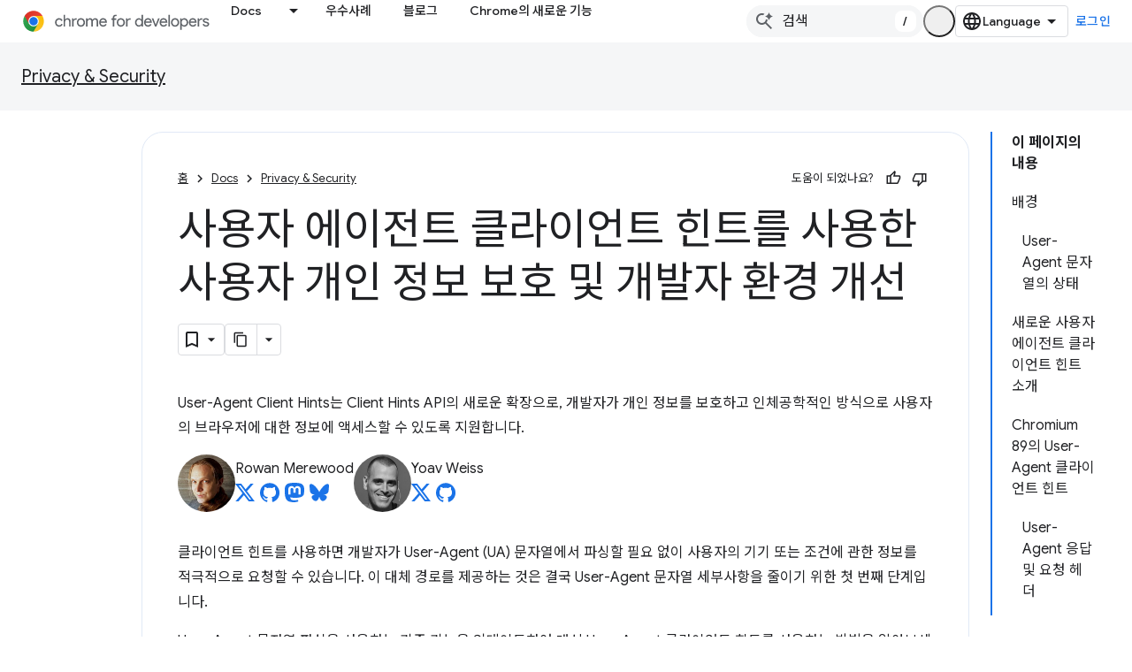

--- FILE ---
content_type: text/html; charset=utf-8
request_url: https://developer.chrome.com/docs/privacy-security/user-agent-client-hints?authuser=1&hl=ko
body_size: 26376
content:









<!doctype html>
<html 
      lang="ko-x-mtfrom-en"
      dir="ltr">
  <head>
    <meta name="google-signin-client-id" content="157101835696-ooapojlodmuabs2do2vuhhnf90bccmoi.apps.googleusercontent.com"><meta name="google-signin-scope"
          content="profile email https://www.googleapis.com/auth/developerprofiles https://www.googleapis.com/auth/developerprofiles.award https://www.googleapis.com/auth/devprofiles.full_control.firstparty"><meta property="og:site_name" content="Chrome for Developers">
    <meta property="og:type" content="website"><meta name="theme-color" content="#1a73e8"><meta charset="utf-8">
    <meta content="IE=Edge" http-equiv="X-UA-Compatible">
    <meta name="viewport" content="width=device-width, initial-scale=1">
    

    <link rel="manifest" href="/_pwa/chrome/manifest.json"
          crossorigin="use-credentials">
    <link rel="preconnect" href="//www.gstatic.com" crossorigin>
    <link rel="preconnect" href="//fonts.gstatic.com" crossorigin>
    <link rel="preconnect" href="//fonts.googleapis.com" crossorigin>
    <link rel="preconnect" href="//apis.google.com" crossorigin>
    <link rel="preconnect" href="//www.google-analytics.com" crossorigin><link rel="stylesheet" href="//fonts.googleapis.com/css?family=Google+Sans:400,500|Roboto:400,400italic,500,500italic,700,700italic|Roboto+Mono:400,500,700&display=swap">
      <link rel="stylesheet"
            href="//fonts.googleapis.com/css2?family=Material+Icons&family=Material+Symbols+Outlined&display=block"><link rel="stylesheet" href="//fonts.googleapis.com/earlyaccess/notosanskr.css"><link rel="stylesheet" href="https://www.gstatic.com/devrel-devsite/prod/v5ecaab6967af5bdfffc1b93fe7d0ad58c271bf9f563243cec25f323a110134f0/chrome/css/app.css">
      
        <link rel="stylesheet" href="https://www.gstatic.com/devrel-devsite/prod/v5ecaab6967af5bdfffc1b93fe7d0ad58c271bf9f563243cec25f323a110134f0/chrome/css/dark-theme.css" disabled>
      <link rel="shortcut icon" href="https://www.gstatic.com/devrel-devsite/prod/v5ecaab6967af5bdfffc1b93fe7d0ad58c271bf9f563243cec25f323a110134f0/chrome/images/favicon.png">
    <link rel="apple-touch-icon" href="https://www.gstatic.com/devrel-devsite/prod/v5ecaab6967af5bdfffc1b93fe7d0ad58c271bf9f563243cec25f323a110134f0/chrome/images/touchicon-180.png"><link rel="canonical" href="https://developer.chrome.com/docs/privacy-security/user-agent-client-hints?hl=ko"><link rel="search" type="application/opensearchdescription+xml"
            title="Chrome for Developers" href="https://developer.chrome.com/s/opensearch.xml?authuser=1&amp;hl=ko">
      <link rel="alternate" hreflang="en"
          href="https://developer.chrome.com/docs/privacy-security/user-agent-client-hints" /><link rel="alternate" hreflang="x-default" href="https://developer.chrome.com/docs/privacy-security/user-agent-client-hints" /><link rel="alternate" hreflang="ar"
          href="https://developer.chrome.com/docs/privacy-security/user-agent-client-hints?hl=ar" /><link rel="alternate" hreflang="bn"
          href="https://developer.chrome.com/docs/privacy-security/user-agent-client-hints?hl=bn" /><link rel="alternate" hreflang="zh-Hans"
          href="https://developer.chrome.com/docs/privacy-security/user-agent-client-hints?hl=zh-cn" /><link rel="alternate" hreflang="zh-Hant"
          href="https://developer.chrome.com/docs/privacy-security/user-agent-client-hints?hl=zh-tw" /><link rel="alternate" hreflang="nl"
          href="https://developer.chrome.com/docs/privacy-security/user-agent-client-hints?hl=nl" /><link rel="alternate" hreflang="fa"
          href="https://developer.chrome.com/docs/privacy-security/user-agent-client-hints?hl=fa" /><link rel="alternate" hreflang="fr"
          href="https://developer.chrome.com/docs/privacy-security/user-agent-client-hints?hl=fr" /><link rel="alternate" hreflang="de"
          href="https://developer.chrome.com/docs/privacy-security/user-agent-client-hints?hl=de" /><link rel="alternate" hreflang="he"
          href="https://developer.chrome.com/docs/privacy-security/user-agent-client-hints?hl=he" /><link rel="alternate" hreflang="hi"
          href="https://developer.chrome.com/docs/privacy-security/user-agent-client-hints?hl=hi" /><link rel="alternate" hreflang="id"
          href="https://developer.chrome.com/docs/privacy-security/user-agent-client-hints?hl=id" /><link rel="alternate" hreflang="it"
          href="https://developer.chrome.com/docs/privacy-security/user-agent-client-hints?hl=it" /><link rel="alternate" hreflang="ja"
          href="https://developer.chrome.com/docs/privacy-security/user-agent-client-hints?hl=ja" /><link rel="alternate" hreflang="ko"
          href="https://developer.chrome.com/docs/privacy-security/user-agent-client-hints?hl=ko" /><link rel="alternate" hreflang="pl"
          href="https://developer.chrome.com/docs/privacy-security/user-agent-client-hints?hl=pl" /><link rel="alternate" hreflang="pt-BR"
          href="https://developer.chrome.com/docs/privacy-security/user-agent-client-hints?hl=pt-br" /><link rel="alternate" hreflang="ru"
          href="https://developer.chrome.com/docs/privacy-security/user-agent-client-hints?hl=ru" /><link rel="alternate" hreflang="es-419"
          href="https://developer.chrome.com/docs/privacy-security/user-agent-client-hints?hl=es-419" /><link rel="alternate" hreflang="th"
          href="https://developer.chrome.com/docs/privacy-security/user-agent-client-hints?hl=th" /><link rel="alternate" hreflang="tr"
          href="https://developer.chrome.com/docs/privacy-security/user-agent-client-hints?hl=tr" /><link rel="alternate" hreflang="vi"
          href="https://developer.chrome.com/docs/privacy-security/user-agent-client-hints?hl=vi" /><link rel="alternate" hreflang="en-cn"
          href="https://developer.chrome.google.cn/docs/privacy-security/user-agent-client-hints" /><link rel="alternate" hreflang="x-default" href="https://developer.chrome.google.cn/docs/privacy-security/user-agent-client-hints" /><link rel="alternate" hreflang="ar-cn"
          href="https://developer.chrome.google.cn/docs/privacy-security/user-agent-client-hints?hl=ar" /><link rel="alternate" hreflang="bn-cn"
          href="https://developer.chrome.google.cn/docs/privacy-security/user-agent-client-hints?hl=bn" /><link rel="alternate" hreflang="zh-Hans-cn"
          href="https://developer.chrome.google.cn/docs/privacy-security/user-agent-client-hints?hl=zh-cn" /><link rel="alternate" hreflang="zh-Hant-cn"
          href="https://developer.chrome.google.cn/docs/privacy-security/user-agent-client-hints?hl=zh-tw" /><link rel="alternate" hreflang="nl-cn"
          href="https://developer.chrome.google.cn/docs/privacy-security/user-agent-client-hints?hl=nl" /><link rel="alternate" hreflang="fa-cn"
          href="https://developer.chrome.google.cn/docs/privacy-security/user-agent-client-hints?hl=fa" /><link rel="alternate" hreflang="fr-cn"
          href="https://developer.chrome.google.cn/docs/privacy-security/user-agent-client-hints?hl=fr" /><link rel="alternate" hreflang="de-cn"
          href="https://developer.chrome.google.cn/docs/privacy-security/user-agent-client-hints?hl=de" /><link rel="alternate" hreflang="he-cn"
          href="https://developer.chrome.google.cn/docs/privacy-security/user-agent-client-hints?hl=he" /><link rel="alternate" hreflang="hi-cn"
          href="https://developer.chrome.google.cn/docs/privacy-security/user-agent-client-hints?hl=hi" /><link rel="alternate" hreflang="id-cn"
          href="https://developer.chrome.google.cn/docs/privacy-security/user-agent-client-hints?hl=id" /><link rel="alternate" hreflang="it-cn"
          href="https://developer.chrome.google.cn/docs/privacy-security/user-agent-client-hints?hl=it" /><link rel="alternate" hreflang="ja-cn"
          href="https://developer.chrome.google.cn/docs/privacy-security/user-agent-client-hints?hl=ja" /><link rel="alternate" hreflang="ko-cn"
          href="https://developer.chrome.google.cn/docs/privacy-security/user-agent-client-hints?hl=ko" /><link rel="alternate" hreflang="pl-cn"
          href="https://developer.chrome.google.cn/docs/privacy-security/user-agent-client-hints?hl=pl" /><link rel="alternate" hreflang="pt-BR-cn"
          href="https://developer.chrome.google.cn/docs/privacy-security/user-agent-client-hints?hl=pt-br" /><link rel="alternate" hreflang="ru-cn"
          href="https://developer.chrome.google.cn/docs/privacy-security/user-agent-client-hints?hl=ru" /><link rel="alternate" hreflang="es-419-cn"
          href="https://developer.chrome.google.cn/docs/privacy-security/user-agent-client-hints?hl=es-419" /><link rel="alternate" hreflang="th-cn"
          href="https://developer.chrome.google.cn/docs/privacy-security/user-agent-client-hints?hl=th" /><link rel="alternate" hreflang="tr-cn"
          href="https://developer.chrome.google.cn/docs/privacy-security/user-agent-client-hints?hl=tr" /><link rel="alternate" hreflang="vi-cn"
          href="https://developer.chrome.google.cn/docs/privacy-security/user-agent-client-hints?hl=vi" /><title>사용자 에이전트 클라이언트 힌트를 사용한 사용자 개인 정보 보호 및 개발자 환경 개선 &nbsp;|&nbsp; Privacy & Security &nbsp;|&nbsp; Chrome for Developers</title>

<meta property="og:title" content="사용자 에이전트 클라이언트 힌트를 사용한 사용자 개인 정보 보호 및 개발자 환경 개선 &nbsp;|&nbsp; Privacy & Security &nbsp;|&nbsp; Chrome for Developers"><meta property="og:url" content="https://developer.chrome.com/docs/privacy-security/user-agent-client-hints?hl=ko"><meta property="og:image" content="https://developer.chrome.com/static/docs/privacy-security/user-agent-client-hints/image/thumbnail.jpg?authuser=1&amp;hl=ko">
  <meta property="og:image:width" content="1200">
  <meta property="og:image:height" content="675"><meta property="og:locale" content="ko"><meta name="twitter:card" content="summary_large_image"><script type="application/ld+json">
  {
    "@context": "https://schema.org",
    "@type": "Article",
    "dateModified": "2020-06-25",
    "headline": "사용자 에이전트 클라이언트 힌트를 사용한 사용자 개인 정보 보호 및 개발자 환경 개선"
  }
</script><script type="application/ld+json">
  {
    "@context": "https://schema.org",
    "@type": "BreadcrumbList",
    "itemListElement": [{
      "@type": "ListItem",
      "position": 1,
      "name": "Docs",
      "item": "https://developer.chrome.com/docs"
    },{
      "@type": "ListItem",
      "position": 2,
      "name": "Privacy &amp; Security",
      "item": "https://developer.chrome.com/docs/privacy-security"
    },{
      "@type": "ListItem",
      "position": 3,
      "name": "사용자 에이전트 클라이언트 힌트를 사용한 사용자 개인 정보 보호 및 개발자 환경 개선",
      "item": "https://developer.chrome.com/docs/privacy-security/user-agent-client-hints"
    }]
  }
  </script><link rel="alternate machine-translated-from" hreflang="en"
        href="https://developer.chrome.com/docs/privacy-security/user-agent-client-hints?hl=en&amp;authuser=1">
  

  

  

  

  

  


    
      <link rel="stylesheet" href="/extras.css"></head>
  <body class="color-scheme--light"
        template="page"
        theme="chrome-theme"
        type="article"
        
        appearance
        
        layout="docs"
        
        
        
        
        
        display-toc
        pending>
  
    <devsite-progress type="indeterminate" id="app-progress"></devsite-progress>
  
  
    <a href="#main-content" class="skip-link button">
      
      기본 콘텐츠로 건너뛰기
    </a>
    <section class="devsite-wrapper">
      <devsite-cookie-notification-bar></devsite-cookie-notification-bar><devsite-header role="banner">
  
    





















<div class="devsite-header--inner" data-nosnippet>
  <div class="devsite-top-logo-row-wrapper-wrapper">
    <div class="devsite-top-logo-row-wrapper">
      <div class="devsite-top-logo-row">
        <button type="button" id="devsite-hamburger-menu"
          class="devsite-header-icon-button button-flat material-icons gc-analytics-event"
          data-category="Site-Wide Custom Events"
          data-label="Navigation menu button"
          visually-hidden
          aria-label="메뉴 열기">
        </button>
        
<div class="devsite-product-name-wrapper">

  <a href="/" class="devsite-site-logo-link gc-analytics-event"
   data-category="Site-Wide Custom Events" data-label="Site logo" track-type="globalNav"
   track-name="chromeForDevelopers" track-metadata-position="nav"
   track-metadata-eventDetail="nav">
  
  <picture>
    
    <source srcset="https://www.gstatic.com/devrel-devsite/prod/v5ecaab6967af5bdfffc1b93fe7d0ad58c271bf9f563243cec25f323a110134f0/chrome/images/lockup-dark-theme.svg"
            media="(prefers-color-scheme: dark)"
            class="devsite-dark-theme">
    
    <img src="https://www.gstatic.com/devrel-devsite/prod/v5ecaab6967af5bdfffc1b93fe7d0ad58c271bf9f563243cec25f323a110134f0/chrome/images/lockup.svg" class="devsite-site-logo" alt="Chrome for Developers">
  </picture>
  
</a>



  
  
  <span class="devsite-product-name">
    <ul class="devsite-breadcrumb-list"
  >
  
  <li class="devsite-breadcrumb-item
             ">
    
    
    
      
      
    
  </li>
  
</ul>
  </span>

</div>
        <div class="devsite-top-logo-row-middle">
          <div class="devsite-header-upper-tabs">
            
              
              
  <devsite-tabs class="upper-tabs">

    <nav class="devsite-tabs-wrapper" aria-label="상단 탭">
      
        
          <tab class="devsite-dropdown
    devsite-dropdown-full
    
    
    ">
  
    <a href="https://developer.chrome.com/docs?authuser=1&amp;hl=ko"
    class="devsite-tabs-content gc-analytics-event "
      track-metadata-eventdetail="https://developer.chrome.com/docs?authuser=1&amp;hl=ko"
    
       track-type="nav"
       track-metadata-position="nav - docs"
       track-metadata-module="primary nav"
       
       
         
           data-category="Site-Wide Custom Events"
         
           data-label="Tab: Docs"
         
           track-name="docs"
         
       >
    Docs
  
    </a>
    
      <button
         aria-haspopup="menu"
         aria-expanded="false"
         aria-label="드롭다운 메뉴: Docs"
         track-type="nav"
         track-metadata-eventdetail="https://developer.chrome.com/docs?authuser=1&amp;hl=ko"
         track-metadata-position="nav - docs"
         track-metadata-module="primary nav"
         
          
            data-category="Site-Wide Custom Events"
          
            data-label="Tab: Docs"
          
            track-name="docs"
          
        
         class="devsite-tabs-dropdown-toggle devsite-icon devsite-icon-arrow-drop-down"></button>
    
  
  <div class="devsite-tabs-dropdown" role="menu" aria-label="submenu" hidden>
    
    <div class="devsite-tabs-dropdown-content">
      
        <div class="devsite-tabs-dropdown-column
                    ">
          
            <ul class="devsite-tabs-dropdown-section
                       build-icon dcc-subnav">
              
                <li class="devsite-nav-title" role="heading" tooltip>Chrome으로 빌드</li>
              
              
                <li class="devsite-nav-description">Chrome의 작동 방식을 알아보고 오리진 트라이얼에 참여하며 어디서나 Chrome으로 빌드하세요.
</li>
              
              
                <li class="devsite-nav-item">
                  <a href="https://developer.chrome.com/docs/web-platform?authuser=1&amp;hl=ko"
                    
                     track-type="nav"
                     track-metadata-eventdetail="https://developer.chrome.com/docs/web-platform?authuser=1&amp;hl=ko"
                     track-metadata-position="nav - docs"
                     track-metadata-module="tertiary nav"
                     
                       track-metadata-module_headline="chrome으로 빌드"
                     
                     tooltip
                  >
                    
                    <div class="devsite-nav-item-title">
                      웹 플랫폼
                    </div>
                    
                  </a>
                </li>
              
                <li class="devsite-nav-item">
                  <a href="https://developer.chrome.com/docs/capabilities?authuser=1&amp;hl=ko"
                    
                     track-type="nav"
                     track-metadata-eventdetail="https://developer.chrome.com/docs/capabilities?authuser=1&amp;hl=ko"
                     track-metadata-position="nav - docs"
                     track-metadata-module="tertiary nav"
                     
                       track-metadata-module_headline="chrome으로 빌드"
                     
                     tooltip
                  >
                    
                    <div class="devsite-nav-item-title">
                      기능
                    </div>
                    
                  </a>
                </li>
              
                <li class="devsite-nav-item">
                  <a href="https://developer.chrome.com/docs/chromedriver?authuser=1&amp;hl=ko"
                    
                     track-type="nav"
                     track-metadata-eventdetail="https://developer.chrome.com/docs/chromedriver?authuser=1&amp;hl=ko"
                     track-metadata-position="nav - docs"
                     track-metadata-module="tertiary nav"
                     
                       track-metadata-module_headline="chrome으로 빌드"
                     
                     tooltip
                  >
                    
                    <div class="devsite-nav-item-title">
                      ChromeDriver
                    </div>
                    
                  </a>
                </li>
              
                <li class="devsite-nav-item">
                  <a href="https://developer.chrome.com/docs/extensions?authuser=1&amp;hl=ko"
                    
                     track-type="nav"
                     track-metadata-eventdetail="https://developer.chrome.com/docs/extensions?authuser=1&amp;hl=ko"
                     track-metadata-position="nav - docs"
                     track-metadata-module="tertiary nav"
                     
                       track-metadata-module_headline="chrome으로 빌드"
                     
                     tooltip
                  >
                    
                    <div class="devsite-nav-item-title">
                      Extensions
                    </div>
                    
                  </a>
                </li>
              
                <li class="devsite-nav-item">
                  <a href="https://developer.chrome.com/docs/webstore?authuser=1&amp;hl=ko"
                    
                     track-type="nav"
                     track-metadata-eventdetail="https://developer.chrome.com/docs/webstore?authuser=1&amp;hl=ko"
                     track-metadata-position="nav - docs"
                     track-metadata-module="tertiary nav"
                     
                       track-metadata-module_headline="chrome으로 빌드"
                     
                     tooltip
                  >
                    
                    <div class="devsite-nav-item-title">
                      Chrome Web Store
                    </div>
                    
                  </a>
                </li>
              
                <li class="devsite-nav-item">
                  <a href="https://developer.chrome.com/docs/chromium?authuser=1&amp;hl=ko"
                    
                     track-type="nav"
                     track-metadata-eventdetail="https://developer.chrome.com/docs/chromium?authuser=1&amp;hl=ko"
                     track-metadata-position="nav - docs"
                     track-metadata-module="tertiary nav"
                     
                       track-metadata-module_headline="chrome으로 빌드"
                     
                     tooltip
                  >
                    
                    <div class="devsite-nav-item-title">
                      Chromium
                    </div>
                    
                  </a>
                </li>
              
                <li class="devsite-nav-item">
                  <a href="https://developer.chrome.com/docs/android?authuser=1&amp;hl=ko"
                    
                     track-type="nav"
                     track-metadata-eventdetail="https://developer.chrome.com/docs/android?authuser=1&amp;hl=ko"
                     track-metadata-position="nav - docs"
                     track-metadata-module="tertiary nav"
                     
                       track-metadata-module_headline="chrome으로 빌드"
                     
                     tooltip
                  >
                    
                    <div class="devsite-nav-item-title">
                      Android의 웹
                    </div>
                    
                  </a>
                </li>
              
                <li class="devsite-nav-item">
                  <a href="https://developer.chrome.com/origintrials/?authuser=1&amp;hl=ko"
                    
                     track-type="nav"
                     track-metadata-eventdetail="https://developer.chrome.com/origintrials/?authuser=1&amp;hl=ko"
                     track-metadata-position="nav - docs"
                     track-metadata-module="tertiary nav"
                     
                       track-metadata-module_headline="chrome으로 빌드"
                     
                     tooltip
                  >
                    
                    <div class="devsite-nav-item-title">
                      오리진 트라이얼
                    </div>
                    
                  </a>
                </li>
              
                <li class="devsite-nav-item">
                  <a href="https://developer.chrome.com/release-notes?authuser=1&amp;hl=ko"
                    
                     track-type="nav"
                     track-metadata-eventdetail="https://developer.chrome.com/release-notes?authuser=1&amp;hl=ko"
                     track-metadata-position="nav - docs"
                     track-metadata-module="tertiary nav"
                     
                       track-metadata-module_headline="chrome으로 빌드"
                     
                     tooltip
                  >
                    
                    <div class="devsite-nav-item-title">
                      출시 노트
                    </div>
                    
                  </a>
                </li>
              
            </ul>
          
        </div>
      
        <div class="devsite-tabs-dropdown-column
                    ">
          
            <ul class="devsite-tabs-dropdown-section
                       productivity-icon dcc-subnav">
              
                <li class="devsite-nav-title" role="heading" tooltip>생산성</li>
              
              
                <li class="devsite-nav-description">최고의 웹 도구를 사용하여 사용자에게 최고의 환경을 제공하세요.</li>
              
              
                <li class="devsite-nav-item">
                  <a href="https://developer.chrome.com/docs/devtools?authuser=1&amp;hl=ko"
                    
                     track-type="nav"
                     track-metadata-eventdetail="https://developer.chrome.com/docs/devtools?authuser=1&amp;hl=ko"
                     track-metadata-position="nav - docs"
                     track-metadata-module="tertiary nav"
                     
                       track-metadata-module_headline="생산성"
                     
                     tooltip
                  >
                    
                    <div class="devsite-nav-item-title">
                      DevTools
                    </div>
                    
                  </a>
                </li>
              
                <li class="devsite-nav-item">
                  <a href="https://developer.chrome.com/docs/lighthouse?authuser=1&amp;hl=ko"
                    
                     track-type="nav"
                     track-metadata-eventdetail="https://developer.chrome.com/docs/lighthouse?authuser=1&amp;hl=ko"
                     track-metadata-position="nav - docs"
                     track-metadata-module="tertiary nav"
                     
                       track-metadata-module_headline="생산성"
                     
                     tooltip
                  >
                    
                    <div class="devsite-nav-item-title">
                      Lighthouse
                    </div>
                    
                  </a>
                </li>
              
                <li class="devsite-nav-item">
                  <a href="https://developer.chrome.com/docs/crux?authuser=1&amp;hl=ko"
                    
                     track-type="nav"
                     track-metadata-eventdetail="https://developer.chrome.com/docs/crux?authuser=1&amp;hl=ko"
                     track-metadata-position="nav - docs"
                     track-metadata-module="tertiary nav"
                     
                       track-metadata-module_headline="생산성"
                     
                     tooltip
                  >
                    
                    <div class="devsite-nav-item-title">
                      Chrome UX 보고서
                    </div>
                    
                  </a>
                </li>
              
                <li class="devsite-nav-item">
                  <a href="https://developer.chrome.com/docs/accessibility?authuser=1&amp;hl=ko"
                    
                     track-type="nav"
                     track-metadata-eventdetail="https://developer.chrome.com/docs/accessibility?authuser=1&amp;hl=ko"
                     track-metadata-position="nav - docs"
                     track-metadata-module="tertiary nav"
                     
                       track-metadata-module_headline="생산성"
                     
                     tooltip
                  >
                    
                    <div class="devsite-nav-item-title">
                      접근성
                    </div>
                    
                  </a>
                </li>
              
            </ul>
          
            <ul class="devsite-tabs-dropdown-section
                       dcc-subnav second-column-list">
              
              
                <li class="devsite-nav-description">미리 준비된 라이브러리를 통해 작업을 더 빠르고 깔끔하게 완료할 수 있습니다.
</li>
              
              
                <li class="devsite-nav-item">
                  <a href="https://developer.chrome.com/docs/workbox?authuser=1&amp;hl=ko"
                    
                     track-type="nav"
                     track-metadata-eventdetail="https://developer.chrome.com/docs/workbox?authuser=1&amp;hl=ko"
                     track-metadata-position="nav - docs"
                     track-metadata-module="tertiary nav"
                     
                       track-metadata-module_headline="생산성"
                     
                     tooltip
                  >
                    
                    <div class="devsite-nav-item-title">
                      Workbox
                    </div>
                    
                  </a>
                </li>
              
                <li class="devsite-nav-item">
                  <a href="https://developer.chrome.com/docs/puppeteer?authuser=1&amp;hl=ko"
                    
                     track-type="nav"
                     track-metadata-eventdetail="https://developer.chrome.com/docs/puppeteer?authuser=1&amp;hl=ko"
                     track-metadata-position="nav - docs"
                     track-metadata-module="tertiary nav"
                     
                       track-metadata-module_headline="생산성"
                     
                     tooltip
                  >
                    
                    <div class="devsite-nav-item-title">
                      인형 조종자
                    </div>
                    
                  </a>
                </li>
              
            </ul>
          
        </div>
      
        <div class="devsite-tabs-dropdown-column
                    ">
          
            <ul class="devsite-tabs-dropdown-section
                       experience-icon dcc-subnav">
              
                <li class="devsite-nav-title" role="heading" tooltip>경험</li>
              
              
                <li class="devsite-nav-description">Chrome으로 멋진 성능의 웹을 디자인해 보세요.
</li>
              
              
                <li class="devsite-nav-item">
                  <a href="https://developer.chrome.com/docs/ai?authuser=1&amp;hl=ko"
                    
                     track-type="nav"
                     track-metadata-eventdetail="https://developer.chrome.com/docs/ai?authuser=1&amp;hl=ko"
                     track-metadata-position="nav - docs"
                     track-metadata-module="tertiary nav"
                     
                       track-metadata-module_headline="경험"
                     
                     tooltip
                  >
                    
                    <div class="devsite-nav-item-title">
                      AI
                    </div>
                    
                  </a>
                </li>
              
                <li class="devsite-nav-item">
                  <a href="https://developer.chrome.com/docs/performance?authuser=1&amp;hl=ko"
                    
                     track-type="nav"
                     track-metadata-eventdetail="https://developer.chrome.com/docs/performance?authuser=1&amp;hl=ko"
                     track-metadata-position="nav - docs"
                     track-metadata-module="tertiary nav"
                     
                       track-metadata-module_headline="경험"
                     
                     tooltip
                  >
                    
                    <div class="devsite-nav-item-title">
                      Performance
                    </div>
                    
                  </a>
                </li>
              
                <li class="devsite-nav-item">
                  <a href="https://developer.chrome.com/docs/css-ui?authuser=1&amp;hl=ko"
                    
                     track-type="nav"
                     track-metadata-eventdetail="https://developer.chrome.com/docs/css-ui?authuser=1&amp;hl=ko"
                     track-metadata-position="nav - docs"
                     track-metadata-module="tertiary nav"
                     
                       track-metadata-module_headline="경험"
                     
                     tooltip
                  >
                    
                    <div class="devsite-nav-item-title">
                      CSS 및 UI
                    </div>
                    
                  </a>
                </li>
              
                <li class="devsite-nav-item">
                  <a href="https://developer.chrome.com/docs/identity?authuser=1&amp;hl=ko"
                    
                     track-type="nav"
                     track-metadata-eventdetail="https://developer.chrome.com/docs/identity?authuser=1&amp;hl=ko"
                     track-metadata-position="nav - docs"
                     track-metadata-module="tertiary nav"
                     
                       track-metadata-module_headline="경험"
                     
                     tooltip
                  >
                    
                    <div class="devsite-nav-item-title">
                      ID
                    </div>
                    
                  </a>
                </li>
              
                <li class="devsite-nav-item">
                  <a href="https://developer.chrome.com/docs/payments?authuser=1&amp;hl=ko"
                    
                     track-type="nav"
                     track-metadata-eventdetail="https://developer.chrome.com/docs/payments?authuser=1&amp;hl=ko"
                     track-metadata-position="nav - docs"
                     track-metadata-module="tertiary nav"
                     
                       track-metadata-module_headline="경험"
                     
                     tooltip
                  >
                    
                    <div class="devsite-nav-item-title">
                      수입 지급
                    </div>
                    
                  </a>
                </li>
              
                <li class="devsite-nav-item">
                  <a href="https://developer.chrome.com/docs/privacy-security?authuser=1&amp;hl=ko"
                    
                     track-type="nav"
                     track-metadata-eventdetail="https://developer.chrome.com/docs/privacy-security?authuser=1&amp;hl=ko"
                     track-metadata-position="nav - docs"
                     track-metadata-module="tertiary nav"
                     
                       track-metadata-module_headline="경험"
                     
                     tooltip
                  >
                    
                    <div class="devsite-nav-item-title">
                      개인정보 보호 및 보안
                    </div>
                    
                  </a>
                </li>
              
            </ul>
          
        </div>
      
        <div class="devsite-tabs-dropdown-column
                    ">
          
            <ul class="devsite-tabs-dropdown-section
                       resources-icon dcc-subnav">
              
                <li class="devsite-nav-title" role="heading" tooltip>리소스</li>
              
              
                <li class="devsite-nav-description">Chrome 및 Google의 더 많은 기능
</li>
              
              
                <li class="devsite-nav-item">
                  <a href="https://developer.chrome.com/docs?authuser=1&amp;hl=ko"
                    
                     track-type="nav"
                     track-metadata-eventdetail="https://developer.chrome.com/docs?authuser=1&amp;hl=ko"
                     track-metadata-position="nav - docs"
                     track-metadata-module="tertiary nav"
                     
                       track-metadata-module_headline="리소스"
                     
                     tooltip
                  >
                    
                    <div class="devsite-nav-item-title">
                      모든 문서
                    </div>
                    
                  </a>
                </li>
              
                <li class="devsite-nav-item">
                  <a href="https://web.dev/baseline?authuser=1&amp;hl=ko"
                    
                     track-type="nav"
                     track-metadata-eventdetail="https://web.dev/baseline?authuser=1&amp;hl=ko"
                     track-metadata-position="nav - docs"
                     track-metadata-module="tertiary nav"
                     
                       track-metadata-module_headline="리소스"
                     
                     tooltip
                  >
                    
                    <div class="devsite-nav-item-title">
                      기준
                    </div>
                    
                  </a>
                </li>
              
                <li class="devsite-nav-item">
                  <a href="https://web.dev?authuser=1&amp;hl=ko"
                    
                     track-type="nav"
                     track-metadata-eventdetail="https://web.dev?authuser=1&amp;hl=ko"
                     track-metadata-position="nav - docs"
                     track-metadata-module="tertiary nav"
                     
                       track-metadata-module_headline="리소스"
                     
                     tooltip
                  >
                    
                    <div class="devsite-nav-item-title">
                      web.dev
                    </div>
                    
                  </a>
                </li>
              
                <li class="devsite-nav-item">
                  <a href="https://pagespeed.web.dev?authuser=1&amp;hl=ko"
                    
                     track-type="nav"
                     track-metadata-eventdetail="https://pagespeed.web.dev?authuser=1&amp;hl=ko"
                     track-metadata-position="nav - docs"
                     track-metadata-module="tertiary nav"
                     
                       track-metadata-module_headline="리소스"
                     
                     tooltip
                  >
                    
                    <div class="devsite-nav-item-title">
                      PageSpeed Insights 감사
                    </div>
                    
                  </a>
                </li>
              
                <li class="devsite-nav-item">
                  <a href="https://developers.google.com/privacy-sandbox?authuser=1&amp;hl=ko"
                    
                     track-type="nav"
                     track-metadata-eventdetail="https://developers.google.com/privacy-sandbox?authuser=1&amp;hl=ko"
                     track-metadata-position="nav - docs"
                     track-metadata-module="tertiary nav"
                     
                       track-metadata-module_headline="리소스"
                     
                     tooltip
                  >
                    
                    <div class="devsite-nav-item-title">
                      개인 정보 보호 샌드박스
                    </div>
                    
                  </a>
                </li>
              
                <li class="devsite-nav-item">
                  <a href="https://developer.chrome.com/docs/iwa?authuser=1&amp;hl=ko"
                    
                     track-type="nav"
                     track-metadata-eventdetail="https://developer.chrome.com/docs/iwa?authuser=1&amp;hl=ko"
                     track-metadata-position="nav - docs"
                     track-metadata-module="tertiary nav"
                     
                       track-metadata-module_headline="리소스"
                     
                     tooltip
                  >
                    
                    <div class="devsite-nav-item-title">
                      분리형 웹 앱 (IWA)
                    </div>
                    
                  </a>
                </li>
              
            </ul>
          
        </div>
      
    </div>
  </div>
</tab>
        
      
        
          <tab  >
            
    <a href="https://developer.chrome.com/case-studies?authuser=1&amp;hl=ko"
    class="devsite-tabs-content gc-analytics-event "
      track-metadata-eventdetail="https://developer.chrome.com/case-studies?authuser=1&amp;hl=ko"
    
       track-type="nav"
       track-metadata-position="nav - 우수사례"
       track-metadata-module="primary nav"
       
       
         
           data-category="Site-Wide Custom Events"
         
           data-label="Tab: 우수사례"
         
           track-name="우수사례"
         
       >
    우수사례
  
    </a>
    
  
          </tab>
        
      
        
          <tab  >
            
    <a href="https://developer.chrome.com/blog?authuser=1&amp;hl=ko"
    class="devsite-tabs-content gc-analytics-event "
      track-metadata-eventdetail="https://developer.chrome.com/blog?authuser=1&amp;hl=ko"
    
       track-type="nav"
       track-metadata-position="nav - 블로그"
       track-metadata-module="primary nav"
       
       
         
           data-category="Site-Wide Custom Events"
         
           data-label="Tab: 블로그"
         
           track-name="블로그"
         
       >
    블로그
  
    </a>
    
  
          </tab>
        
      
        
          <tab  >
            
    <a href="https://developer.chrome.com/new?authuser=1&amp;hl=ko"
    class="devsite-tabs-content gc-analytics-event "
      track-metadata-eventdetail="https://developer.chrome.com/new?authuser=1&amp;hl=ko"
    
       track-type="nav"
       track-metadata-position="nav - chrome의 새로운 기능"
       track-metadata-module="primary nav"
       
       
         
           data-category="Site-Wide Custom Events"
         
           data-label="Tab: Chrome의 새로운 기능"
         
           track-name="chrome의 새로운 기능"
         
       >
    Chrome의 새로운 기능
  
    </a>
    
  
          </tab>
        
      
    </nav>

  </devsite-tabs>

            
           </div>
          
<devsite-search
    enable-signin
    enable-search
    enable-suggestions
      enable-query-completion
    
    enable-search-summaries
    project-name="Privacy &amp; Security"
    tenant-name="Chrome for Developers"
    
    
    
    
    
    >
  <form class="devsite-search-form" action="https://developer.chrome.com/s/results?authuser=1&amp;hl=ko" method="GET">
    <div class="devsite-search-container">
      <button type="button"
              search-open
              class="devsite-search-button devsite-header-icon-button button-flat material-icons"
              
              aria-label="검색 열기"></button>
      <div class="devsite-searchbox">
        <input
          aria-activedescendant=""
          aria-autocomplete="list"
          
          aria-label="검색"
          aria-expanded="false"
          aria-haspopup="listbox"
          autocomplete="off"
          class="devsite-search-field devsite-search-query"
          name="q"
          
          placeholder="검색"
          role="combobox"
          type="text"
          value=""
          >
          <div class="devsite-search-image material-icons" aria-hidden="true">
            
              <svg class="devsite-search-ai-image" width="24" height="24" viewBox="0 0 24 24" fill="none" xmlns="http://www.w3.org/2000/svg">
                  <g clip-path="url(#clip0_6641_386)">
                    <path d="M19.6 21L13.3 14.7C12.8 15.1 12.225 15.4167 11.575 15.65C10.925 15.8833 10.2333 16 9.5 16C7.68333 16 6.14167 15.375 4.875 14.125C3.625 12.8583 3 11.3167 3 9.5C3 7.68333 3.625 6.15 4.875 4.9C6.14167 3.63333 7.68333 3 9.5 3C10.0167 3 10.5167 3.05833 11 3.175C11.4833 3.275 11.9417 3.43333 12.375 3.65L10.825 5.2C10.6083 5.13333 10.3917 5.08333 10.175 5.05C9.95833 5.01667 9.73333 5 9.5 5C8.25 5 7.18333 5.44167 6.3 6.325C5.43333 7.19167 5 8.25 5 9.5C5 10.75 5.43333 11.8167 6.3 12.7C7.18333 13.5667 8.25 14 9.5 14C10.6667 14 11.6667 13.625 12.5 12.875C13.35 12.1083 13.8417 11.15 13.975 10H15.975C15.925 10.6333 15.7833 11.2333 15.55 11.8C15.3333 12.3667 15.05 12.8667 14.7 13.3L21 19.6L19.6 21ZM17.5 12C17.5 10.4667 16.9667 9.16667 15.9 8.1C14.8333 7.03333 13.5333 6.5 12 6.5C13.5333 6.5 14.8333 5.96667 15.9 4.9C16.9667 3.83333 17.5 2.53333 17.5 0.999999C17.5 2.53333 18.0333 3.83333 19.1 4.9C20.1667 5.96667 21.4667 6.5 23 6.5C21.4667 6.5 20.1667 7.03333 19.1 8.1C18.0333 9.16667 17.5 10.4667 17.5 12Z" fill="#5F6368"/>
                  </g>
                <defs>
                <clipPath id="clip0_6641_386">
                <rect width="24" height="24" fill="white"/>
                </clipPath>
                </defs>
              </svg>
            
          </div>
          <div class="devsite-search-shortcut-icon-container" aria-hidden="true">
            <kbd class="devsite-search-shortcut-icon">/</kbd>
          </div>
      </div>
    </div>
  </form>
  <button type="button"
          search-close
          class="devsite-search-button devsite-header-icon-button button-flat material-icons"
          
          aria-label="검색 닫기"></button>
</devsite-search>

        </div>

        

          

          

          <devsite-appearance-selector></devsite-appearance-selector>

          
<devsite-language-selector>
  <ul role="presentation">
    
    
    <li role="presentation">
      <a role="menuitem" lang="en"
        >English</a>
    </li>
    
    <li role="presentation">
      <a role="menuitem" lang="de"
        >Deutsch</a>
    </li>
    
    <li role="presentation">
      <a role="menuitem" lang="es_419"
        >Español – América Latina</a>
    </li>
    
    <li role="presentation">
      <a role="menuitem" lang="fr"
        >Français</a>
    </li>
    
    <li role="presentation">
      <a role="menuitem" lang="id"
        >Indonesia</a>
    </li>
    
    <li role="presentation">
      <a role="menuitem" lang="it"
        >Italiano</a>
    </li>
    
    <li role="presentation">
      <a role="menuitem" lang="nl"
        >Nederlands</a>
    </li>
    
    <li role="presentation">
      <a role="menuitem" lang="pl"
        >Polski</a>
    </li>
    
    <li role="presentation">
      <a role="menuitem" lang="pt_br"
        >Português – Brasil</a>
    </li>
    
    <li role="presentation">
      <a role="menuitem" lang="vi"
        >Tiếng Việt</a>
    </li>
    
    <li role="presentation">
      <a role="menuitem" lang="tr"
        >Türkçe</a>
    </li>
    
    <li role="presentation">
      <a role="menuitem" lang="ru"
        >Русский</a>
    </li>
    
    <li role="presentation">
      <a role="menuitem" lang="he"
        >עברית</a>
    </li>
    
    <li role="presentation">
      <a role="menuitem" lang="ar"
        >العربيّة</a>
    </li>
    
    <li role="presentation">
      <a role="menuitem" lang="fa"
        >فارسی</a>
    </li>
    
    <li role="presentation">
      <a role="menuitem" lang="hi"
        >हिंदी</a>
    </li>
    
    <li role="presentation">
      <a role="menuitem" lang="bn"
        >বাংলা</a>
    </li>
    
    <li role="presentation">
      <a role="menuitem" lang="th"
        >ภาษาไทย</a>
    </li>
    
    <li role="presentation">
      <a role="menuitem" lang="zh_cn"
        >中文 – 简体</a>
    </li>
    
    <li role="presentation">
      <a role="menuitem" lang="zh_tw"
        >中文 – 繁體</a>
    </li>
    
    <li role="presentation">
      <a role="menuitem" lang="ja"
        >日本語</a>
    </li>
    
    <li role="presentation">
      <a role="menuitem" lang="ko"
        >한국어</a>
    </li>
    
  </ul>
</devsite-language-selector>


          

        

        
          <devsite-user 
                        
                        
                          enable-profiles
                        
                        
                        id="devsite-user">
            
              
              <span class="button devsite-top-button" aria-hidden="true" visually-hidden>로그인</span>
            
          </devsite-user>
        
        
        
      </div>
    </div>
  </div>



  <div class="devsite-collapsible-section
    
      devsite-header-no-lower-tabs
    ">
    <div class="devsite-header-background">
      
        
          <div class="devsite-product-id-row"
           >
            <div class="devsite-product-description-row">
              
                
                <div class="devsite-product-id">
                  
                  
                  
                    <ul class="devsite-breadcrumb-list"
  >
  
  <li class="devsite-breadcrumb-item
             ">
    
    
    
      
        
  <a href="https://developer.chrome.com/docs/privacy-security?authuser=1&amp;hl=ko"
      
        class="devsite-breadcrumb-link gc-analytics-event"
      
        data-category="Site-Wide Custom Events"
      
        data-label="Lower Header"
      
        data-value="1"
      
        track-type="globalNav"
      
        track-name="breadcrumb"
      
        track-metadata-position="1"
      
        track-metadata-eventdetail="Privacy &amp; Security"
      
    >
    
          Privacy &amp; Security
        
  </a>
  
      
    
  </li>
  
</ul>
                </div>
                
              
              
            </div>
            
          </div>
          
        
      
      
    </div>
  </div>

</div>



  
</devsite-header>
      <devsite-book-nav scrollbars hidden>
        
          





















<div class="devsite-book-nav-filter"
     hidden>
  <span class="filter-list-icon material-icons" aria-hidden="true"></span>
  <input type="text"
         placeholder="필터"
         
         aria-label="입력하여 필터링"
         role="searchbox">
  
  <span class="filter-clear-button hidden"
        data-title="필터 지우기"
        aria-label="필터 지우기"
        role="button"
        tabindex="0"></span>
</div>

<nav class="devsite-book-nav devsite-nav nocontent"
     aria-label="사이드 메뉴">
  <div class="devsite-mobile-header">
    <button type="button"
            id="devsite-close-nav"
            class="devsite-header-icon-button button-flat material-icons gc-analytics-event"
            data-category="Site-Wide Custom Events"
            data-label="Close navigation"
            aria-label="탐색 메뉴 닫기">
    </button>
    <div class="devsite-product-name-wrapper">

  <a href="/" class="devsite-site-logo-link gc-analytics-event"
   data-category="Site-Wide Custom Events" data-label="Site logo" track-type="globalNav"
   track-name="chromeForDevelopers" track-metadata-position="nav"
   track-metadata-eventDetail="nav">
  
  <picture>
    
    <source srcset="https://www.gstatic.com/devrel-devsite/prod/v5ecaab6967af5bdfffc1b93fe7d0ad58c271bf9f563243cec25f323a110134f0/chrome/images/lockup-dark-theme.svg"
            media="(prefers-color-scheme: dark)"
            class="devsite-dark-theme">
    
    <img src="https://www.gstatic.com/devrel-devsite/prod/v5ecaab6967af5bdfffc1b93fe7d0ad58c271bf9f563243cec25f323a110134f0/chrome/images/lockup.svg" class="devsite-site-logo" alt="Chrome for Developers">
  </picture>
  
</a>


  
      <span class="devsite-product-name">
        
        
        <ul class="devsite-breadcrumb-list"
  >
  
  <li class="devsite-breadcrumb-item
             ">
    
    
    
      
      
    
  </li>
  
</ul>
      </span>
    

</div>
  </div>

  <div class="devsite-book-nav-wrapper">
    <div class="devsite-mobile-nav-top">
      
        <ul class="devsite-nav-list">
          
            <li class="devsite-nav-item">
              
  
  <a href="/docs"
    
       class="devsite-nav-title gc-analytics-event
              
              "
    

    
      
        data-category="Site-Wide Custom Events"
      
        data-label="Tab: Docs"
      
        track-name="docs"
      
    
     data-category="Site-Wide Custom Events"
     data-label="Responsive Tab: Docs"
     track-type="globalNav"
     track-metadata-eventDetail="globalMenu"
     track-metadata-position="nav">
  
    <span class="devsite-nav-text" tooltip >
      Docs
   </span>
    
  
  </a>
  

  
    <ul class="devsite-nav-responsive-tabs devsite-nav-has-menu
               ">
      
<li class="devsite-nav-item">

  
  <span
    
       class="devsite-nav-title"
       tooltip
    
    
      
        data-category="Site-Wide Custom Events"
      
        data-label="Tab: Docs"
      
        track-name="docs"
      
    >
  
    <span class="devsite-nav-text" tooltip menu="Docs">
      더보기
   </span>
    
    <span class="devsite-nav-icon material-icons" data-icon="forward"
          menu="Docs">
    </span>
    
  
  </span>
  

</li>

    </ul>
  
              
            </li>
          
            <li class="devsite-nav-item">
              
  
  <a href="/case-studies"
    
       class="devsite-nav-title gc-analytics-event
              
              "
    

    
      
        data-category="Site-Wide Custom Events"
      
        data-label="Tab: 우수사례"
      
        track-name="우수사례"
      
    
     data-category="Site-Wide Custom Events"
     data-label="Responsive Tab: 우수사례"
     track-type="globalNav"
     track-metadata-eventDetail="globalMenu"
     track-metadata-position="nav">
  
    <span class="devsite-nav-text" tooltip >
      우수사례
   </span>
    
  
  </a>
  

  
              
            </li>
          
            <li class="devsite-nav-item">
              
  
  <a href="/blog"
    
       class="devsite-nav-title gc-analytics-event
              
              "
    

    
      
        data-category="Site-Wide Custom Events"
      
        data-label="Tab: 블로그"
      
        track-name="블로그"
      
    
     data-category="Site-Wide Custom Events"
     data-label="Responsive Tab: 블로그"
     track-type="globalNav"
     track-metadata-eventDetail="globalMenu"
     track-metadata-position="nav">
  
    <span class="devsite-nav-text" tooltip >
      블로그
   </span>
    
  
  </a>
  

  
              
            </li>
          
            <li class="devsite-nav-item">
              
  
  <a href="/new"
    
       class="devsite-nav-title gc-analytics-event
              
              "
    

    
      
        data-category="Site-Wide Custom Events"
      
        data-label="Tab: Chrome의 새로운 기능"
      
        track-name="chrome의 새로운 기능"
      
    
     data-category="Site-Wide Custom Events"
     data-label="Responsive Tab: Chrome의 새로운 기능"
     track-type="globalNav"
     track-metadata-eventDetail="globalMenu"
     track-metadata-position="nav">
  
    <span class="devsite-nav-text" tooltip >
      Chrome의 새로운 기능
   </span>
    
  
  </a>
  

  
              
            </li>
          
          
          
        </ul>
      
    </div>
    
      <div class="devsite-mobile-nav-bottom">
        
        
          
    
      
      <ul class="devsite-nav-list" menu="Docs"
          aria-label="사이드 메뉴" hidden>
        
          
            
              
<li class="devsite-nav-item devsite-nav-heading">

  
  <span
    
       class="devsite-nav-title"
       tooltip
    
    >
  
    <span class="devsite-nav-text" tooltip >
      Chrome으로 빌드
   </span>
    
  
  </span>
  

</li>

            
            
              
<li class="devsite-nav-item">

  
  <a href="/docs/web-platform"
    
       class="devsite-nav-title gc-analytics-event
              
              "
    

    
     data-category="Site-Wide Custom Events"
     data-label="Responsive Tab: 웹 플랫폼"
     track-type="navMenu"
     track-metadata-eventDetail="globalMenu"
     track-metadata-position="nav">
  
    <span class="devsite-nav-text" tooltip >
      웹 플랫폼
   </span>
    
  
  </a>
  

</li>

            
              
<li class="devsite-nav-item">

  
  <a href="/docs/capabilities"
    
       class="devsite-nav-title gc-analytics-event
              
              "
    

    
     data-category="Site-Wide Custom Events"
     data-label="Responsive Tab: 기능"
     track-type="navMenu"
     track-metadata-eventDetail="globalMenu"
     track-metadata-position="nav">
  
    <span class="devsite-nav-text" tooltip >
      기능
   </span>
    
  
  </a>
  

</li>

            
              
<li class="devsite-nav-item">

  
  <a href="/docs/chromedriver"
    
       class="devsite-nav-title gc-analytics-event
              
              "
    

    
     data-category="Site-Wide Custom Events"
     data-label="Responsive Tab: ChromeDriver"
     track-type="navMenu"
     track-metadata-eventDetail="globalMenu"
     track-metadata-position="nav">
  
    <span class="devsite-nav-text" tooltip >
      ChromeDriver
   </span>
    
  
  </a>
  

</li>

            
              
<li class="devsite-nav-item">

  
  <a href="/docs/extensions"
    
       class="devsite-nav-title gc-analytics-event
              
              "
    

    
     data-category="Site-Wide Custom Events"
     data-label="Responsive Tab: Extensions"
     track-type="navMenu"
     track-metadata-eventDetail="globalMenu"
     track-metadata-position="nav">
  
    <span class="devsite-nav-text" tooltip >
      Extensions
   </span>
    
  
  </a>
  

</li>

            
              
<li class="devsite-nav-item">

  
  <a href="/docs/webstore"
    
       class="devsite-nav-title gc-analytics-event
              
              "
    

    
     data-category="Site-Wide Custom Events"
     data-label="Responsive Tab: Chrome Web Store"
     track-type="navMenu"
     track-metadata-eventDetail="globalMenu"
     track-metadata-position="nav">
  
    <span class="devsite-nav-text" tooltip >
      Chrome Web Store
   </span>
    
  
  </a>
  

</li>

            
              
<li class="devsite-nav-item">

  
  <a href="/docs/chromium"
    
       class="devsite-nav-title gc-analytics-event
              
              "
    

    
     data-category="Site-Wide Custom Events"
     data-label="Responsive Tab: Chromium"
     track-type="navMenu"
     track-metadata-eventDetail="globalMenu"
     track-metadata-position="nav">
  
    <span class="devsite-nav-text" tooltip >
      Chromium
   </span>
    
  
  </a>
  

</li>

            
              
<li class="devsite-nav-item">

  
  <a href="/docs/android"
    
       class="devsite-nav-title gc-analytics-event
              
              "
    

    
     data-category="Site-Wide Custom Events"
     data-label="Responsive Tab: Android의 웹"
     track-type="navMenu"
     track-metadata-eventDetail="globalMenu"
     track-metadata-position="nav">
  
    <span class="devsite-nav-text" tooltip >
      Android의 웹
   </span>
    
  
  </a>
  

</li>

            
              
<li class="devsite-nav-item">

  
  <a href="https://developer.chrome.com/origintrials/"
    
       class="devsite-nav-title gc-analytics-event
              
              "
    

    
     data-category="Site-Wide Custom Events"
     data-label="Responsive Tab: 오리진 트라이얼"
     track-type="navMenu"
     track-metadata-eventDetail="globalMenu"
     track-metadata-position="nav">
  
    <span class="devsite-nav-text" tooltip >
      오리진 트라이얼
   </span>
    
  
  </a>
  

</li>

            
              
<li class="devsite-nav-item">

  
  <a href="/release-notes"
    
       class="devsite-nav-title gc-analytics-event
              
              "
    

    
     data-category="Site-Wide Custom Events"
     data-label="Responsive Tab: 출시 노트"
     track-type="navMenu"
     track-metadata-eventDetail="globalMenu"
     track-metadata-position="nav">
  
    <span class="devsite-nav-text" tooltip >
      출시 노트
   </span>
    
  
  </a>
  

</li>

            
          
        
          
            
              
<li class="devsite-nav-item devsite-nav-heading">

  
  <span
    
       class="devsite-nav-title"
       tooltip
    
    >
  
    <span class="devsite-nav-text" tooltip >
      생산성
   </span>
    
  
  </span>
  

</li>

            
            
              
<li class="devsite-nav-item">

  
  <a href="/docs/devtools"
    
       class="devsite-nav-title gc-analytics-event
              
              "
    

    
     data-category="Site-Wide Custom Events"
     data-label="Responsive Tab: DevTools"
     track-type="navMenu"
     track-metadata-eventDetail="globalMenu"
     track-metadata-position="nav">
  
    <span class="devsite-nav-text" tooltip >
      DevTools
   </span>
    
  
  </a>
  

</li>

            
              
<li class="devsite-nav-item">

  
  <a href="/docs/lighthouse"
    
       class="devsite-nav-title gc-analytics-event
              
              "
    

    
     data-category="Site-Wide Custom Events"
     data-label="Responsive Tab: Lighthouse"
     track-type="navMenu"
     track-metadata-eventDetail="globalMenu"
     track-metadata-position="nav">
  
    <span class="devsite-nav-text" tooltip >
      Lighthouse
   </span>
    
  
  </a>
  

</li>

            
              
<li class="devsite-nav-item">

  
  <a href="/docs/crux"
    
       class="devsite-nav-title gc-analytics-event
              
              "
    

    
     data-category="Site-Wide Custom Events"
     data-label="Responsive Tab: Chrome UX 보고서"
     track-type="navMenu"
     track-metadata-eventDetail="globalMenu"
     track-metadata-position="nav">
  
    <span class="devsite-nav-text" tooltip >
      Chrome UX 보고서
   </span>
    
  
  </a>
  

</li>

            
              
<li class="devsite-nav-item">

  
  <a href="/docs/accessibility"
    
       class="devsite-nav-title gc-analytics-event
              
              "
    

    
     data-category="Site-Wide Custom Events"
     data-label="Responsive Tab: 접근성"
     track-type="navMenu"
     track-metadata-eventDetail="globalMenu"
     track-metadata-position="nav">
  
    <span class="devsite-nav-text" tooltip >
      접근성
   </span>
    
  
  </a>
  

</li>

            
          
            
            
              
<li class="devsite-nav-item">

  
  <a href="/docs/workbox"
    
       class="devsite-nav-title gc-analytics-event
              
              "
    

    
     data-category="Site-Wide Custom Events"
     data-label="Responsive Tab: Workbox"
     track-type="navMenu"
     track-metadata-eventDetail="globalMenu"
     track-metadata-position="nav">
  
    <span class="devsite-nav-text" tooltip >
      Workbox
   </span>
    
  
  </a>
  

</li>

            
              
<li class="devsite-nav-item">

  
  <a href="/docs/puppeteer"
    
       class="devsite-nav-title gc-analytics-event
              
              "
    

    
     data-category="Site-Wide Custom Events"
     data-label="Responsive Tab: 인형 조종자"
     track-type="navMenu"
     track-metadata-eventDetail="globalMenu"
     track-metadata-position="nav">
  
    <span class="devsite-nav-text" tooltip >
      인형 조종자
   </span>
    
  
  </a>
  

</li>

            
          
        
          
            
              
<li class="devsite-nav-item devsite-nav-heading">

  
  <span
    
       class="devsite-nav-title"
       tooltip
    
    >
  
    <span class="devsite-nav-text" tooltip >
      경험
   </span>
    
  
  </span>
  

</li>

            
            
              
<li class="devsite-nav-item">

  
  <a href="/docs/ai"
    
       class="devsite-nav-title gc-analytics-event
              
              "
    

    
     data-category="Site-Wide Custom Events"
     data-label="Responsive Tab: AI"
     track-type="navMenu"
     track-metadata-eventDetail="globalMenu"
     track-metadata-position="nav">
  
    <span class="devsite-nav-text" tooltip >
      AI
   </span>
    
  
  </a>
  

</li>

            
              
<li class="devsite-nav-item">

  
  <a href="/docs/performance"
    
       class="devsite-nav-title gc-analytics-event
              
              "
    

    
     data-category="Site-Wide Custom Events"
     data-label="Responsive Tab: Performance"
     track-type="navMenu"
     track-metadata-eventDetail="globalMenu"
     track-metadata-position="nav">
  
    <span class="devsite-nav-text" tooltip >
      Performance
   </span>
    
  
  </a>
  

</li>

            
              
<li class="devsite-nav-item">

  
  <a href="/docs/css-ui"
    
       class="devsite-nav-title gc-analytics-event
              
              "
    

    
     data-category="Site-Wide Custom Events"
     data-label="Responsive Tab: CSS 및 UI"
     track-type="navMenu"
     track-metadata-eventDetail="globalMenu"
     track-metadata-position="nav">
  
    <span class="devsite-nav-text" tooltip >
      CSS 및 UI
   </span>
    
  
  </a>
  

</li>

            
              
<li class="devsite-nav-item">

  
  <a href="/docs/identity"
    
       class="devsite-nav-title gc-analytics-event
              
              "
    

    
     data-category="Site-Wide Custom Events"
     data-label="Responsive Tab: ID"
     track-type="navMenu"
     track-metadata-eventDetail="globalMenu"
     track-metadata-position="nav">
  
    <span class="devsite-nav-text" tooltip >
      ID
   </span>
    
  
  </a>
  

</li>

            
              
<li class="devsite-nav-item">

  
  <a href="/docs/payments"
    
       class="devsite-nav-title gc-analytics-event
              
              "
    

    
     data-category="Site-Wide Custom Events"
     data-label="Responsive Tab: 수입 지급"
     track-type="navMenu"
     track-metadata-eventDetail="globalMenu"
     track-metadata-position="nav">
  
    <span class="devsite-nav-text" tooltip >
      수입 지급
   </span>
    
  
  </a>
  

</li>

            
              
<li class="devsite-nav-item">

  
  <a href="/docs/privacy-security"
    
       class="devsite-nav-title gc-analytics-event
              
              "
    

    
     data-category="Site-Wide Custom Events"
     data-label="Responsive Tab: 개인정보 보호 및 보안"
     track-type="navMenu"
     track-metadata-eventDetail="globalMenu"
     track-metadata-position="nav">
  
    <span class="devsite-nav-text" tooltip >
      개인정보 보호 및 보안
   </span>
    
  
  </a>
  

</li>

            
          
        
          
            
              
<li class="devsite-nav-item devsite-nav-heading">

  
  <span
    
       class="devsite-nav-title"
       tooltip
    
    >
  
    <span class="devsite-nav-text" tooltip >
      리소스
   </span>
    
  
  </span>
  

</li>

            
            
              
<li class="devsite-nav-item">

  
  <a href="/docs"
    
       class="devsite-nav-title gc-analytics-event
              
              "
    

    
     data-category="Site-Wide Custom Events"
     data-label="Responsive Tab: 모든 문서"
     track-type="navMenu"
     track-metadata-eventDetail="globalMenu"
     track-metadata-position="nav">
  
    <span class="devsite-nav-text" tooltip >
      모든 문서
   </span>
    
  
  </a>
  

</li>

            
              
<li class="devsite-nav-item">

  
  <a href="https://web.dev/baseline"
    
       class="devsite-nav-title gc-analytics-event
              
              "
    

    
     data-category="Site-Wide Custom Events"
     data-label="Responsive Tab: 기준"
     track-type="navMenu"
     track-metadata-eventDetail="globalMenu"
     track-metadata-position="nav">
  
    <span class="devsite-nav-text" tooltip >
      기준
   </span>
    
  
  </a>
  

</li>

            
              
<li class="devsite-nav-item">

  
  <a href="https://web.dev"
    
       class="devsite-nav-title gc-analytics-event
              
              "
    

    
     data-category="Site-Wide Custom Events"
     data-label="Responsive Tab: web.dev"
     track-type="navMenu"
     track-metadata-eventDetail="globalMenu"
     track-metadata-position="nav">
  
    <span class="devsite-nav-text" tooltip >
      web.dev
   </span>
    
  
  </a>
  

</li>

            
              
<li class="devsite-nav-item">

  
  <a href="https://pagespeed.web.dev"
    
       class="devsite-nav-title gc-analytics-event
              
              "
    

    
     data-category="Site-Wide Custom Events"
     data-label="Responsive Tab: PageSpeed Insights 감사"
     track-type="navMenu"
     track-metadata-eventDetail="globalMenu"
     track-metadata-position="nav">
  
    <span class="devsite-nav-text" tooltip >
      PageSpeed Insights 감사
   </span>
    
  
  </a>
  

</li>

            
              
<li class="devsite-nav-item">

  
  <a href="https://developers.google.com/privacy-sandbox"
    
       class="devsite-nav-title gc-analytics-event
              
              "
    

    
     data-category="Site-Wide Custom Events"
     data-label="Responsive Tab: 개인 정보 보호 샌드박스"
     track-type="navMenu"
     track-metadata-eventDetail="globalMenu"
     track-metadata-position="nav">
  
    <span class="devsite-nav-text" tooltip >
      개인 정보 보호 샌드박스
   </span>
    
  
  </a>
  

</li>

            
              
<li class="devsite-nav-item">

  
  <a href="/docs/iwa"
    
       class="devsite-nav-title gc-analytics-event
              
              "
    

    
     data-category="Site-Wide Custom Events"
     data-label="Responsive Tab: 분리형 웹 앱 (IWA)"
     track-type="navMenu"
     track-metadata-eventDetail="globalMenu"
     track-metadata-position="nav">
  
    <span class="devsite-nav-text" tooltip >
      분리형 웹 앱 (IWA)
   </span>
    
  
  </a>
  

</li>

            
          
        
      </ul>
    
  
    
  
    
  
    
  
        
        
      </div>
    
  </div>
</nav>
        
      </devsite-book-nav>
      <section id="gc-wrapper">
        <main role="main" id="main-content" class="devsite-main-content"
            
              
              has-sidebar
            >
          <div class="devsite-sidebar">
            <div class="devsite-sidebar-content">
                
                <devsite-toc class="devsite-nav"
                            role="navigation"
                            aria-label="이 페이지의 내용"
                            depth="2"
                            scrollbars
                  ></devsite-toc>
                <devsite-recommendations-sidebar class="nocontent devsite-nav">
                </devsite-recommendations-sidebar>
            </div>
          </div>
          <devsite-content>
            
              












<article class="devsite-article">
  
  
  
  
  

  <div class="devsite-article-meta nocontent" role="navigation">
    
    
    <ul class="devsite-breadcrumb-list"
  
    aria-label="탐색경로">
  
  <li class="devsite-breadcrumb-item
             ">
    
    
    
      
        
  <a href="https://developer.chrome.com/?authuser=1&amp%3Bhl=ko&hl=ko"
      
        class="devsite-breadcrumb-link gc-analytics-event"
      
        data-category="Site-Wide Custom Events"
      
        data-label="Breadcrumbs"
      
        data-value="1"
      
        track-type="globalNav"
      
        track-name="breadcrumb"
      
        track-metadata-position="1"
      
        track-metadata-eventdetail=""
      
    >
    
          홈
        
  </a>
  
      
    
  </li>
  
  <li class="devsite-breadcrumb-item
             ">
    
      
      <div class="devsite-breadcrumb-guillemet material-icons" aria-hidden="true"></div>
    
    
    
      
        
  <a href="https://developer.chrome.com/docs?authuser=1&amp%3Bhl=ko&hl=ko"
      
        class="devsite-breadcrumb-link gc-analytics-event"
      
        data-category="Site-Wide Custom Events"
      
        data-label="Breadcrumbs"
      
        data-value="2"
      
        track-type="globalNav"
      
        track-name="breadcrumb"
      
        track-metadata-position="2"
      
        track-metadata-eventdetail="Docs"
      
    >
    
          Docs
        
  </a>
  
      
    
  </li>
  
  <li class="devsite-breadcrumb-item
             ">
    
      
      <div class="devsite-breadcrumb-guillemet material-icons" aria-hidden="true"></div>
    
    
    
      
        
  <a href="https://developer.chrome.com/docs/privacy-security?authuser=1&amp%3Bhl=ko&hl=ko"
      
        class="devsite-breadcrumb-link gc-analytics-event"
      
        data-category="Site-Wide Custom Events"
      
        data-label="Breadcrumbs"
      
        data-value="3"
      
        track-type="globalNav"
      
        track-name="breadcrumb"
      
        track-metadata-position="3"
      
        track-metadata-eventdetail="Privacy &amp; Security"
      
    >
    
          Privacy &amp; Security
        
  </a>
  
      
    
  </li>
  
</ul>
    
      
    <devsite-thumb-rating position="header">
    </devsite-thumb-rating>
  
    
  </div>
  
    <h1 class="devsite-page-title" tabindex="-1">
      사용자 에이전트 클라이언트 힌트를 사용한 사용자 개인 정보 보호 및 개발자 환경 개선<devsite-actions hidden data-nosnippet><devsite-feature-tooltip
      ack-key="AckCollectionsBookmarkTooltipDismiss"
      analytics-category="Site-Wide Custom Events"
      analytics-action-show="Callout Profile displayed"
      analytics-action-close="Callout Profile dismissed"
      analytics-label="Create Collection Callout"
      class="devsite-page-bookmark-tooltip nocontent"
      dismiss-button="true"
      id="devsite-collections-dropdown"
      
      dismiss-button-text="닫기"

      
      close-button-text="확인">

    
    
      <devsite-bookmark></devsite-bookmark>
    

    <span slot="popout-heading">
      
      컬렉션을 사용해 정리하기
    </span>
    <span slot="popout-contents">
      
      내 환경설정을 기준으로 콘텐츠를 저장하고 분류하세요.
    </span>
  </devsite-feature-tooltip>
    <devsite-llm-tools></devsite-llm-tools></devsite-actions>
  
      
    </h1>
  <div class="devsite-page-title-meta"><devsite-view-release-notes></devsite-view-release-notes></div>
  

  <devsite-toc class="devsite-nav"
    depth="2"
    devsite-toc-embedded
    >
  </devsite-toc>
  
    
  <div class="devsite-article-body clearfix
  ">

  
    
    
    




<p>User-Agent Client Hints는 Client Hints API의 새로운 확장으로, 개발자가 개인 정보를 보호하고 인체공학적인 방식으로 사용자의 브라우저에 대한 정보에 액세스할 수 있도록 지원합니다.</p>

<p><style>
.wd-authors {
  --avatar-size: 65px;
  display: flex;
  gap: 2em;
}

.wd-author {
  display: flex;
  flex-wrap: wrap;
  gap: 1em;
  line-height: calc(var(--avatar-size) / 2);
}

.wd-author img {
  border-radius: 50%;
  height: var(--avatar-size, 65px);
  width: var(--avatar-size, 65px);
}

.dcc-authors {
  --avatar-size: 65px;
  display: flex;
  gap: 2em;
}

.dcc-author {
  display: flex;
  flex-wrap: wrap;
  gap: 1em;
  line-height: calc(var(--avatar-size) / 2);
}

.dcc-author img {
  border-radius: 50%;
  height: var(--avatar-size, 65px);
  width: var(--avatar-size, 65px);
}
  
.dcc-author__links {
  display: flex;
}

.dcc-author__links a {
  margin-inline-end: 6px;
}

.dcc-author__links a:last-of-type {
  margin-inline-end: 0;
}
</style>

</p><div class="dcc-authors" translate="no">
  
    
    
      <div class="dcc-author">
        
          <img alt="Rowan Merewood" class="devsite-landing-row-item-icon" decoding="async" height="64" loading="lazy" src="https://web.dev/images/authors/rowan_m.jpg?authuser=1&hl=ko" width="64" /> 
        
        <div>
          <span> 
            Rowan Merewood
          </span>
          <div class="dcc-author__links">
            
              <a aria-label="Rowan Merewood on X" href="https://twitter.com/rowan_m" rel="me">
                <svg height="22" viewBox="0 0 300 271" width="22" xmlns="http://www.w3.org/2000/svg">
                  <title>X</title>
                  <path d="m236 0h46l-101 115 118 156h-92.6l-72.5-94.8-83 94.8h-46l107-123-113-148h94.9l65.5 86.6zm-16.1 244h25.5l-165-218h-27.4z" fill="currentColor"></path>
                </svg></a>
            
            
              <a aria-label="Rowan Merewood on GitHub" href="https://github.com/rowan-m" rel="me">
                <svg height="22" viewBox="0 0 32.6 31.8" width="22" xmlns="http://www.w3.org/2000/svg">
                  <title>GitHub</title>
                  <path clip-rule="evenodd" d="M16.3 0C7.3 0 0 7.3 0 16.3c0 7.2 4.7 13.3 11.1 15.5.8.1 1.1-.4 1.1-.8v-2.8c-4.5 1-5.5-2.2-5.5-2.2-.7-1.9-1.8-2.4-1.8-2.4-1.5-1 .1-1 .1-1 1.6.1 2.5 1.7 2.5 1.7 1.5 2.5 3.8 1.8 4.7 1.4.1-1.1.6-1.8 1-2.2-3.6-.4-7.4-1.8-7.4-8.1 0-1.8.6-3.2 1.7-4.4-.1-.3-.7-2 .2-4.2 0 0 1.4-.4 4.5 1.7 1.3-.4 2.7-.5 4.1-.5 1.4 0 2.8.2 4.1.5 3.1-2.1 4.5-1.7 4.5-1.7.9 2.2.3 3.9.2 4.3 1 1.1 1.7 2.6 1.7 4.4 0 6.3-3.8 7.6-7.4 8 .6.5 1.1 1.5 1.1 3V31c0 .4.3.9 1.1.8 6.5-2.2 11.1-8.3 11.1-15.5C32.6 7.3 25.3 0 16.3 0z" fill="currentColor" fill-rule="evenodd"></path>
                </svg></a>
            
            
            
            
              <a aria-label="Rowan Merewood on Mastodon" href="https://mastodon.social/@rowan_m" rel="me">
                <svg height="22" viewBox="0 0 16 16" width="22" xmlns="http://www.w3.org/2000/svg">
                  <title>Mastodon</title>
                  <path d="M 15.659 9.592 C 15.424 10.72 13.553 11.956 11.404 12.195 C 10.283 12.32 9.18 12.434 8.003 12.384 C 6.079 12.302 4.56 11.956 4.56 11.956 C 4.56 12.13 4.572 12.297 4.595 12.452 C 4.845 14.224 6.478 14.33 8.025 14.379 C 9.586 14.429 10.976 14.02 10.976 14.02 L 11.04 15.337 C 11.04 15.337 9.948 15.884 8.003 15.984 C 6.93 16.039 5.598 15.959 4.047 15.576 C 0.683 14.746 0.104 11.4 0.015 8.006 C -0.012 6.998 0.005 6.048 0.005 5.253 C 0.005 1.782 2.443 0.765 2.443 0.765 C 3.672 0.238 5.782 0.017 7.975 0 L 8.029 0 C 10.221 0.017 12.332 0.238 13.561 0.765 C 13.561 0.765 15.999 1.782 15.999 5.253 C 15.999 5.253 16.03 7.814 15.659 9.592 Z M 13.124 5.522 L 13.124 9.725 L 11.339 9.725 L 11.339 5.646 C 11.339 4.786 10.951 4.35 10.175 4.35 C 9.317 4.35 8.887 4.867 8.887 5.891 L 8.887 8.124 L 7.113 8.124 L 7.113 5.891 C 7.113 4.867 6.683 4.35 5.825 4.35 C 5.049 4.35 4.661 4.786 4.661 5.646 L 4.661 9.725 L 2.876 9.725 L 2.876 5.522 C 2.876 4.663 3.111 3.981 3.582 3.476 C 4.067 2.971 4.703 2.712 5.493 2.712 C 6.406 2.712 7.098 3.039 7.555 3.695 L 8 4.39 L 8.445 3.695 C 8.902 3.039 9.594 2.712 10.507 2.712 C 11.297 2.712 11.933 2.971 12.418 3.476 C 12.889 3.981 13.124 4.663 13.124 5.522 Z" fill="currentColor" style="stroke:none;stroke-miterlimit:10;fill-rule:evenodd;"></path>
                </svg></a>
            
            
              <a aria-label="Rowan Merewood on Bluesky" href="https://bsky.app/profile/rowan-m.bsky.social" rel="me">
                <svg height="22" viewBox="0 0 568 501" width="22" xmlns="http://www.w3.org/2000/svg">
                  <title>Bluesky</title>
                  <path d="M123.121 33.664C188.241 82.553 258.281 181.68 284 234.873c25.719-53.192 95.759-152.32 160.879-201.21C491.866-1.611 568-28.906 568 57.947c0 17.346-9.945 145.713-15.778 166.555-20.275 72.453-94.155 90.933-159.875 79.748C507.222 323.8 536.444 388.56 473.333 453.32c-119.86 122.992-172.272-30.859-185.702-70.281-2.462-7.227-3.614-10.608-3.631-7.733-.017-2.875-1.169.506-3.631 7.733-13.43 39.422-65.842 193.273-185.702 70.281-63.111-64.76-33.89-129.52 80.986-149.071-65.72 11.185-139.6-7.295-159.875-79.748C9.945 203.659 0 75.291 0 57.946 0-28.906 76.135-1.612 123.121 33.664Z" fill="currentColor"></path>
                </svg>
              </a>
            
            
          </div>
        </div>
      </div>
    
  
    
    
      <div class="dcc-author">
        
          <img alt="Yoav Weiss" class="devsite-landing-row-item-icon" decoding="async" height="64" loading="lazy" src="https://web.dev/images/authors/yoavweiss.jpg?authuser=1&hl=ko" width="64" /> 
        
        <div>
          <span> 
            Yoav Weiss
          </span>
          <div class="dcc-author__links">
            
              <a aria-label="Yoav Weiss on X" href="https://twitter.com/yoavweiss" rel="me">
                <svg height="22" viewBox="0 0 300 271" width="22" xmlns="http://www.w3.org/2000/svg">
                  <title>X</title>
                  <path d="m236 0h46l-101 115 118 156h-92.6l-72.5-94.8-83 94.8h-46l107-123-113-148h94.9l65.5 86.6zm-16.1 244h25.5l-165-218h-27.4z" fill="currentColor"></path>
                </svg></a>
            
            
              <a aria-label="Yoav Weiss on GitHub" href="https://github.com/yoavweiss" rel="me">
                <svg height="22" viewBox="0 0 32.6 31.8" width="22" xmlns="http://www.w3.org/2000/svg">
                  <title>GitHub</title>
                  <path clip-rule="evenodd" d="M16.3 0C7.3 0 0 7.3 0 16.3c0 7.2 4.7 13.3 11.1 15.5.8.1 1.1-.4 1.1-.8v-2.8c-4.5 1-5.5-2.2-5.5-2.2-.7-1.9-1.8-2.4-1.8-2.4-1.5-1 .1-1 .1-1 1.6.1 2.5 1.7 2.5 1.7 1.5 2.5 3.8 1.8 4.7 1.4.1-1.1.6-1.8 1-2.2-3.6-.4-7.4-1.8-7.4-8.1 0-1.8.6-3.2 1.7-4.4-.1-.3-.7-2 .2-4.2 0 0 1.4-.4 4.5 1.7 1.3-.4 2.7-.5 4.1-.5 1.4 0 2.8.2 4.1.5 3.1-2.1 4.5-1.7 4.5-1.7.9 2.2.3 3.9.2 4.3 1 1.1 1.7 2.6 1.7 4.4 0 6.3-3.8 7.6-7.4 8 .6.5 1.1 1.5 1.1 3V31c0 .4.3.9 1.1.8 6.5-2.2 11.1-8.3 11.1-15.5C32.6 7.3 25.3 0 16.3 0z" fill="currentColor" fill-rule="evenodd"></path>
                </svg></a>
            
            
            
            
            
            
          </div>
        </div>
      </div>
    
  
</div><p></p>

<p><devsite-video video-id="f0YY0o2OAKA"></devsite-video></p>

<p>클라이언트 힌트를 사용하면 개발자가 User-Agent (UA) 문자열에서 파싱할 필요 없이 사용자의 기기 또는 조건에 관한 정보를 적극적으로 요청할 수 있습니다. 이 대체 경로를 제공하는 것은 결국 User-Agent 문자열 세부사항을 줄이기 위한 첫 번째 단계입니다.</p>

<p>User-Agent 문자열 파싱을 사용하는 기존 기능을 업데이트하여 대신 User-Agent 클라이언트 힌트를 사용하는 방법을 알아보세요.</p>

<aside class="caution"><b>주의:</b> 이미 User-Agent 클라이언트 힌트를 사용하고 있다면 Chrome 90부터 헤더 형식이 변경되었으므로 Accept-CH 토큰이 반환된 헤더와 정확하게 일치해야 합니다.</aside>

<h2 data-text="배경" id="background" tabindex="-1">배경</h2>

<p>웹브라우저가 요청을 하면 서버가 분석을 사용 설정하고 응답을 맞춤설정할 수 있도록 브라우저 및 환경에 관한 정보가 포함됩니다.
이는 1996년 (HTTP/1.0의 RFC 1945)에 정의되었으며, 여기에서 예시가 포함된 <a href="https://tools.ietf.org/html/rfc1945#section-10.15">User-Agent 문자열의 원래 정의</a>를 확인할 수 있습니다.</p>
<div></div><devsite-code><pre class="devsite-click-to-copy" translate="no" dir="ltr" is-upgraded syntax="Text only"><code translate="no" dir="ltr">User-Agent: CERN-LineMode/2.15 libwww/2.17b3
</code></pre></devsite-code>
<p>이 헤더는 제품 (예: 브라우저 또는 라이브러리)과 주석 (예: 버전)을 중요도 순으로 지정하기 위한 것입니다.</p>

<h3 data-text="User-Agent 문자열의 상태" id="the_state_of_the_user-agent_string" tabindex="-1">User-Agent 문자열의 상태</h3>

<p>그 후 <em>수십 년</em> 동안 이 문자열은 요청을 실행하는 클라이언트에 관한 다양한 추가 세부정보와 이전 버전과의 호환성으로 인한 크러프트를 축적해 왔습니다. Chrome의 현재 User-Agent 문자열을 보면 다음과 같습니다.</p>
<div></div><devsite-code><pre class="devsite-click-to-copy" translate="no" dir="ltr" is-upgraded syntax="Text only"><code translate="no" dir="ltr">Mozilla/5.0 (Linux; Android 10; Pixel 3) AppleWebKit/537.36 (KHTML, like Gecko) Chrome/84.0.4076.0 Mobile Safari/537.36
</code></pre></devsite-code>
<p>위 문자열에는 사용자의 운영체제 및 버전, 기기 모델, 브라우저 브랜드 및 전체 버전, 모바일 브라우저임을 추론하기에 충분한 단서가 포함되어 있으며, 역사적 이유로 다른 브라우저에 대한 여러 참조도 포함되어 있습니다.</p>

<p>이러한 매개변수와 가능한 값의 다양성을 결합하면 User-Agent 문자열에 개별 사용자를 고유하게 식별할 수 있는 충분한 정보가 포함될 수 있습니다. </p>

<p>User-Agent 문자열은 많은 합법적인 <a href="https://wicg.github.io/ua-client-hints/#use-cases">사용 사례</a>를 지원하며 개발자와 사이트 소유자에게 중요한 역할을 합니다. 하지만 은밀한 추적 방법으로부터 사용자의 개인 정보를 보호하는 것도 중요합니다. 기본적으로 UA 정보를 전송하면 이 목표에 위배됩니다.</p>

<p>User-Agent 문자열과 관련하여 웹 호환성도 개선해야 합니다. 비정형이므로 파싱하면 불필요하게 복잡해지며, 이는 종종 사용자에게 피해를 주는 버그 및 사이트 호환성 문제를 일으키는 원인이 됩니다.
이러한 문제는 사이트에서 구성을 테스트하지 못했을 수 있으므로 덜 일반적인 브라우저 사용자에게도 불균형하게 영향을 미칩니다.</p>

<h2 data-text="새로운 사용자 에이전트 클라이언트 힌트 소개" id="introducing_the_new_user-agent_client_hints" tabindex="-1">새로운 사용자 에이전트 클라이언트 힌트 소개</h2>

<p><a href="https://github.com/WICG/ua-client-hints#explainer-reducing-user-agent-granularity">사용자 에이전트 클라이언트 힌트</a>를 사용하면 동일한 정보에 더 개인 정보 보호 방식으로 액세스할 수 있으므로 브라우저에서 모든 항목을 브로드캐스트하는 사용자 에이전트 문자열의 기본값을 줄일 수 있습니다. <a href="https://datatracker.ietf.org/doc/html/rfc8942">클라이언트 힌트</a>는 서버가 브라우저에 클라이언트에 관한 데이터 집합(힌트)을 요청해야 하고 브라우저가 자체 정책 또는 사용자 구성을 적용하여 반환되는 데이터를 결정하는 모델을 적용합니다. 즉, 기본적으로 사용자 에이전트 정보를 <strong>모두</strong> 노출하는 대신 이제 액세스가 명시적이고 감사 가능한 방식으로 관리됩니다. 또한 개발자는 더 간단한 API를 활용할 수 있습니다. 더 이상 정규 표현식을 사용할 필요가 없습니다.</p>

<p>현재 클라이언트 힌트 세트는 주로 브라우저의 디스플레이 및 연결 기능을 설명합니다. <a href="https://developer.chrome.com/blog/automating-resource-selection-with-client-hints?authuser=1&hl=ko">클라이언트 힌트를 사용한 리소스 선택 자동화</a>에서 세부정보를 살펴볼 수 있지만, 여기에서는 이 프로세스에 대해 간단히 알아봅니다.</p>

<p>서버는 헤더를 통해 특정 클라이언트 힌트를 요청합니다.</p>

<p>⬇️ <em>서버의 응답</em></p>
<div></div><devsite-code><pre class="devsite-click-to-copy" translate="no" dir="ltr" is-upgraded syntax="Text only"><code translate="no" dir="ltr">Accept-CH: Viewport-Width, Width
</code></pre></devsite-code>
<p>또는 메타 태그:</p>
<div></div><devsite-code><pre class="devsite-click-to-copy" translate="no" dir="ltr" is-upgraded syntax="HTML"><code translate="no" dir="ltr">&lt;meta http-equiv="Accept-CH" content="Viewport-Width, Width" /&gt;
</code></pre></devsite-code>
<p>그러면 브라우저는 후속 요청에서 다음 헤더를 다시 전송하도록 선택할 수 있습니다.</p>

<p>⬆️ <em>후속 요청</em></p>
<div></div><devsite-code><pre class="devsite-click-to-copy" translate="no" dir="ltr" is-upgraded syntax="Text only"><code translate="no" dir="ltr">Viewport-Width: 460
Width: 230
</code></pre></devsite-code>
<p>서버는 적절한 해상도로 이미지를 제공하는 등의 방식으로 응답을 변경할 수 있습니다.</p>

<aside class="note"><b>참고:</b> 초기 요청에서 클라이언트 힌트를 사용 설정하는 것에 관한 논의가 진행 중이지만 이 경로를 선택하기 전에 <a href="https://web.dev/responsive-web-design-basics?authuser=1&hl=ko">반응형 디자인</a> 또는 점진적 개선을 고려해야 합니다.</aside>

<p>User-Agent 클라이언트 힌트는 <code dir="ltr" translate="no">Accept-CH</code> 서버 응답 헤더를 통해 지정할 수 있는 <code dir="ltr" translate="no">Sec-CH-UA</code> 접두사로 속성 범위를 확장합니다. 자세한 내용은 <a href="https://github.com/WICG/ua-client-hints/blob/main/README.md">설명</a>을 먼저 읽은 후 <a href="https://wicg.github.io/ua-client-hints/">전체 제안서</a>를 살펴보세요.</p>

<aside class="note"><b>참고:</b> 클라이언트 힌트는 <strong>보안 연결을 통해서만 전송</strong>되므로 <a href="https://web.dev/articles/why-https-matters?authuser=1&hl=ko">사이트를 HTTPS로 이전</a>해야 합니다.</aside>

<h2 data-text="Chromium 89의 User-Agent 클라이언트 힌트" id="user-agent_client_hints_from_chromium_89" tabindex="-1">Chromium 89의 User-Agent 클라이언트 힌트</h2>

<p>사용자 에이전트 클라이언트 힌트는 버전 89부터 Chrome에서 기본적으로 사용 설정되어 있습니다.</p>

<p>기본적으로 브라우저는 브라우저 브랜드, 주요 버전, 플랫폼, 클라이언트가 휴대기기인지 여부를 나타내는 표시기 등을 반환합니다.</p>

<p>⬆️ <em>모든 요청</em></p>
<div></div><devsite-code><pre class="devsite-click-to-copy" translate="no" dir="ltr" is-upgraded syntax="Text only"><code translate="no" dir="ltr">Sec-CH-UA: "Chromium";v="93", "Google Chrome";v="93", " Not;A Brand";v="99"
Sec-CH-UA-Mobile: ?0
Sec-CH-UA-Platform: "macOS"
</code></pre></devsite-code>
<aside class="caution"><b>주의:</b> 이러한 속성은 단일 값보다 더 복잡하므로 목록과 불리언을 나타내는 데 <a href="https://httpwg.org/specs/rfc8941.html">구조화된 헤더</a>가 사용됩니다.</aside>

<h3 data-text="User-Agent 응답 및 요청 헤더" id="user-agent_response_and_request_headers" tabindex="-1">User-Agent 응답 및 요청 헤더</h3>

<table>
<thead>
<tr>
<th>⬇️ 응답 <code dir="ltr" translate="no">Accept-CH</code><br />⬆️ 요청 헤더</th>
<th>⬆️ 요청<br />예시 값</th>
<th>설명</th>
</tr>
</thead>

<tbody>
<tr>
<td><code dir="ltr" translate="no">Sec-CH-UA</code></td>
<td><code dir="ltr" translate="no">&quot;Chromium&quot;;v=&quot;84&quot;,</code><br /><code dir="ltr" translate="no">&quot;Google Chrome&quot;;v=&quot;84&quot;</code></td>
<td>브라우저 브랜드 및 주요 버전 목록</td>
</tr>
<tr>
<td><code dir="ltr" translate="no">Sec-CH-UA-Mobile</code></td>
<td><code dir="ltr" translate="no">?1</code></td>
<td>브라우저가 휴대기기에 있는지 (true의 경우 <code dir="ltr" translate="no">?1</code>) 아닌지 (false의 경우 <code dir="ltr" translate="no">?0</code>)를 나타내는 불리언입니다.</td>
</tr>
<tr>
<td><code dir="ltr" translate="no">Sec-CH-UA-Full-Version</code></td>
<td><code dir="ltr" translate="no">&quot;84.0.4143.2&quot;</code></td>
<td>[<strong>지원 중단됨</strong>]브라우저의 전체 버전입니다.</td>
</tr>
<tr>
<td><code dir="ltr" translate="no">Sec-CH-UA-Full-Version-List</code></td>
<td><code dir="ltr" translate="no">&quot;Chromium&quot;;v=&quot;84.0.4143.2&quot;,</code><br /><code dir="ltr" translate="no">&quot;Google Chrome&quot;;v=&quot;84.0.4143.2&quot;</code></td>
<td>브라우저 브랜드 및 전체 버전 목록</td>
</tr>
<tr>
<td><code dir="ltr" translate="no">Sec-CH-UA-Platform</code></td>
<td><code dir="ltr" translate="no">&quot;Android&quot;</code></td>
<td>기기의 플랫폼(일반적으로 운영체제(OS))입니다.</td>
</tr>
<tr>
<td><code dir="ltr" translate="no">Sec-CH-UA-Platform-Version</code></td>
<td><code dir="ltr" translate="no">&quot;10&quot;</code></td>
<td>플랫폼 또는 OS의 버전입니다.</td>
</tr>
<tr>
<td><code dir="ltr" translate="no">Sec-CH-UA-Arch</code></td>
<td><code dir="ltr" translate="no">&quot;arm&quot;</code></td>
<td>기기의 기본 아키텍처입니다. 이는 페이지 표시와 관련이 없을 수 있지만 사이트에서 기본적으로 올바른 형식으로 다운로드할 수 있도록 제공하는 것이 좋습니다.</td>
</tr>
<tr>
<td><code dir="ltr" translate="no">Sec-CH-UA-Model</code></td>
<td><code dir="ltr" translate="no">&quot;Pixel 3&quot;</code></td>
<td>기기 모델</td>
</tr>
<tr>
<td><code dir="ltr" translate="no">Sec-CH-UA-Bitness</code></td>
<td><code dir="ltr" translate="no">&quot;64&quot;</code></td>
<td>기본 아키텍처의 비트 수 (즉, 정수 또는 메모리 주소의 비트 크기)</td>
</tr>
</tbody>
</table>

<aside class="key-point"><b>핵심 사항:</b> 개인 정보 보호 및 호환성 고려사항에 따라 값이 비어 있거나 반환되지 않거나 다양한 값으로 채워질 수 있습니다. 이를 <a href="https://wicg.github.io/ua-client-hints/#grease">GREASE</a>라고 합니다.</aside>

<h3 data-text="교환 예시" id="example_exchange" tabindex="-1">교환 예시</h3>

<p>다음은 대화의 예입니다.</p>

<p>⬆️ <em>브라우저의 초기 요청</em><br /> 브라우저가 사이트에서 <code dir="ltr" translate="no">/downloads</code> 페이지를 요청하고 기본 기본 User-Agent를 전송합니다.</p>
<div></div><devsite-code><pre class="devsite-click-to-copy" translate="no" dir="ltr" is-upgraded syntax="Text only"><code translate="no" dir="ltr">GET /downloads HTTP/1.1
Host: example.site

Sec-CH-UA: "Chromium";v="93", "Google Chrome";v="93", " Not;A Brand";v="99"
Sec-CH-UA-Mobile: ?1
Sec-CH-UA-Platform: "Android"
</code></pre></devsite-code>
<p>⬇️ <em>서버의 응답</em><br /> 서버는 페이지를 다시 전송하고 전체 브라우저 버전과 플랫폼을 추가로 요청합니다.</p>
<div></div><devsite-code><pre class="devsite-click-to-copy" translate="no" dir="ltr" is-upgraded syntax="Text only"><code translate="no" dir="ltr">HTTP/1.1 200 OK
Accept-CH: Sec-CH-UA-Full-Version-List
</code></pre></devsite-code>
<p>⬆️ <em>후속 요청</em><br /> 브라우저는 서버에 추가 정보에 대한 액세스 권한을 부여하고 후속 요청에서 추가 힌트를 다시 전송합니다.</p>
<div></div><devsite-code><pre class="devsite-click-to-copy" translate="no" dir="ltr" is-upgraded syntax="Text only"><code translate="no" dir="ltr">GET /downloads/app1 HTTP/1.1
Host: example.site

Sec-CH-UA: " Not A;Brand";v="99", "Chromium";v="98", "Google Chrome";v="98"
Sec-CH-UA-Mobile: ?1
Sec-CH-UA-Full-Version-List: " Not A;Brand";v="99.0.0.0", "Chromium";v="98.0.4738.0", "Google Chrome";v="98.0.4738.0"
Sec-CH-UA-Platform: "Android"
</code></pre></devsite-code>
<h3 data-text="JavaScript API" id="javascript_api" tabindex="-1">JavaScript API</h3>

<p>헤더와 함께 User-Agent는 JavaScript에서 <code dir="ltr" translate="no">navigator.userAgentData</code>를 통해 액세스할 수도 있습니다. 기본 <code dir="ltr" translate="no">Sec-CH-UA</code>, <code dir="ltr" translate="no">Sec-CH-UA-Mobile</code>, <code dir="ltr" translate="no">Sec-CH-UA-Platform</code> 헤더 정보는 각각 <code dir="ltr" translate="no">brands</code> 및 <code dir="ltr" translate="no">mobile</code> 속성을 통해 액세스할 수 있습니다.</p>
<div></div><devsite-code><pre class="devsite-click-to-copy" translate="no" dir="ltr" is-upgraded syntax="JavaScript"><code translate="no" dir="ltr"><span class="devsite-syntax-c1">// Log the brand data</span>
<span class="devsite-syntax-nx">console</span><span class="devsite-syntax-p">.</span><span class="devsite-syntax-nx">log</span><span class="devsite-syntax-p">(</span><span class="devsite-syntax-nx">navigator</span><span class="devsite-syntax-p">.</span><span class="devsite-syntax-nx">userAgentData</span><span class="devsite-syntax-p">.</span><span class="devsite-syntax-nx">brands</span><span class="devsite-syntax-p">);</span>

<span class="devsite-syntax-c1">// output</span>
<span class="devsite-syntax-p">[</span>
<span class="devsite-syntax-w">  </span><span class="devsite-syntax-p">{</span>
<span class="devsite-syntax-w">    </span><span class="devsite-syntax-nx">brand</span><span class="devsite-syntax-o">:</span><span class="devsite-syntax-w"> </span><span class="devsite-syntax-s1">'Chromium'</span><span class="devsite-syntax-p">,</span>
<span class="devsite-syntax-w">    </span><span class="devsite-syntax-nx">version</span><span class="devsite-syntax-o">:</span><span class="devsite-syntax-w"> </span><span class="devsite-syntax-s1">'93'</span><span class="devsite-syntax-p">,</span>
<span class="devsite-syntax-w">  </span><span class="devsite-syntax-p">},</span>
<span class="devsite-syntax-w">  </span><span class="devsite-syntax-p">{</span>
<span class="devsite-syntax-w">    </span><span class="devsite-syntax-nx">brand</span><span class="devsite-syntax-o">:</span><span class="devsite-syntax-w"> </span><span class="devsite-syntax-s1">'Google Chrome'</span><span class="devsite-syntax-p">,</span>
<span class="devsite-syntax-w">    </span><span class="devsite-syntax-nx">version</span><span class="devsite-syntax-o">:</span><span class="devsite-syntax-w"> </span><span class="devsite-syntax-s1">'93'</span><span class="devsite-syntax-p">,</span>
<span class="devsite-syntax-w">  </span><span class="devsite-syntax-p">},</span>
<span class="devsite-syntax-w">  </span><span class="devsite-syntax-p">{</span>
<span class="devsite-syntax-w">    </span><span class="devsite-syntax-nx">brand</span><span class="devsite-syntax-o">:</span><span class="devsite-syntax-w"> </span><span class="devsite-syntax-s1">' Not;A Brand'</span><span class="devsite-syntax-p">,</span>
<span class="devsite-syntax-w">    </span><span class="devsite-syntax-nx">version</span><span class="devsite-syntax-o">:</span><span class="devsite-syntax-w"> </span><span class="devsite-syntax-s1">'99'</span><span class="devsite-syntax-p">,</span>
<span class="devsite-syntax-w">  </span><span class="devsite-syntax-p">},</span>
<span class="devsite-syntax-p">];</span>

<span class="devsite-syntax-c1">// Log the mobile indicator</span>
<span class="devsite-syntax-nx">console</span><span class="devsite-syntax-p">.</span><span class="devsite-syntax-nx">log</span><span class="devsite-syntax-p">(</span><span class="devsite-syntax-nx">navigator</span><span class="devsite-syntax-p">.</span><span class="devsite-syntax-nx">userAgentData</span><span class="devsite-syntax-p">.</span><span class="devsite-syntax-nx">mobile</span><span class="devsite-syntax-p">);</span>

<span class="devsite-syntax-c1">// output</span>
<span class="devsite-syntax-kc">false</span><span class="devsite-syntax-p">;</span>

<span class="devsite-syntax-c1">// Log the platform value</span>
<span class="devsite-syntax-nx">console</span><span class="devsite-syntax-p">.</span><span class="devsite-syntax-nx">log</span><span class="devsite-syntax-p">(</span><span class="devsite-syntax-nx">navigator</span><span class="devsite-syntax-p">.</span><span class="devsite-syntax-nx">userAgentData</span><span class="devsite-syntax-p">.</span><span class="devsite-syntax-nx">platform</span><span class="devsite-syntax-p">);</span>

<span class="devsite-syntax-c1">// output</span>
<span class="devsite-syntax-s2">"macOS"</span><span class="devsite-syntax-p">;</span>
</code></pre></devsite-code>
<p>추가 값은 <code dir="ltr" translate="no">getHighEntropyValues()</code> 호출을 통해 액세스됩니다. '엔트로피가 높음'이라는 용어는 <a href="https://en.wikipedia.org/wiki/Entropy_(information_theory)">정보 엔트로피</a>를 나타냅니다. 즉, 이러한 값이 사용자의 브라우저에 관해 보여주는 정보의 양을 나타냅니다. 추가 헤더를 요청하는 것과 마찬가지로 반환되는 값(있는 경우)은 브라우저에 따라 다릅니다.</p>
<div></div><devsite-code><pre class="devsite-click-to-copy" translate="no" dir="ltr" is-upgraded syntax="JavaScript"><code translate="no" dir="ltr"><span class="devsite-syntax-c1">// Log the full user-agent data</span>
<span class="devsite-syntax-nx">navigator</span>
<span class="devsite-syntax-w">  </span><span class="devsite-syntax-p">.</span><span class="devsite-syntax-nx">userAgentData</span><span class="devsite-syntax-p">.</span><span class="devsite-syntax-nx">getHighEntropyValues</span><span class="devsite-syntax-p">(</span>
<span class="devsite-syntax-w">    </span><span class="devsite-syntax-p">[</span><span class="devsite-syntax-s2">"architecture"</span><span class="devsite-syntax-p">,</span><span class="devsite-syntax-w"> </span><span class="devsite-syntax-s2">"model"</span><span class="devsite-syntax-p">,</span><span class="devsite-syntax-w"> </span><span class="devsite-syntax-s2">"bitness"</span><span class="devsite-syntax-p">,</span><span class="devsite-syntax-w"> </span><span class="devsite-syntax-s2">"platformVersion"</span><span class="devsite-syntax-p">,</span>
<span class="devsite-syntax-w">     </span><span class="devsite-syntax-s2">"fullVersionList"</span><span class="devsite-syntax-p">])</span>
<span class="devsite-syntax-w">  </span><span class="devsite-syntax-p">.</span><span class="devsite-syntax-nx">then</span><span class="devsite-syntax-p">(</span><span class="devsite-syntax-nx">ua</span><span class="devsite-syntax-w"> </span><span class="devsite-syntax-o">=</span>&gt;<span class="devsite-syntax-w"> </span><span class="devsite-syntax-p">{</span><span class="devsite-syntax-w"> </span><span class="devsite-syntax-nx">console</span><span class="devsite-syntax-p">.</span><span class="devsite-syntax-nx">log</span><span class="devsite-syntax-p">(</span><span class="devsite-syntax-nx">ua</span><span class="devsite-syntax-p">)</span><span class="devsite-syntax-w"> </span><span class="devsite-syntax-p">});</span>

<span class="devsite-syntax-c1">// output</span>
<span class="devsite-syntax-p">{</span>
<span class="devsite-syntax-w">   </span><span class="devsite-syntax-s2">"architecture"</span><span class="devsite-syntax-o">:</span><span class="devsite-syntax-s2">"x86"</span><span class="devsite-syntax-p">,</span>
<span class="devsite-syntax-w">   </span><span class="devsite-syntax-s2">"bitness"</span><span class="devsite-syntax-o">:</span><span class="devsite-syntax-s2">"64"</span><span class="devsite-syntax-p">,</span>
<span class="devsite-syntax-w">   </span><span class="devsite-syntax-s2">"brands"</span><span class="devsite-syntax-o">:</span><span class="devsite-syntax-p">[</span>
<span class="devsite-syntax-w">      </span><span class="devsite-syntax-p">{</span>
<span class="devsite-syntax-w">         </span><span class="devsite-syntax-s2">"brand"</span><span class="devsite-syntax-o">:</span><span class="devsite-syntax-s2">" Not A;Brand"</span><span class="devsite-syntax-p">,</span>
<span class="devsite-syntax-w">         </span><span class="devsite-syntax-s2">"version"</span><span class="devsite-syntax-o">:</span><span class="devsite-syntax-s2">"99"</span>
<span class="devsite-syntax-w">      </span><span class="devsite-syntax-p">},</span>
<span class="devsite-syntax-w">      </span><span class="devsite-syntax-p">{</span>
<span class="devsite-syntax-w">         </span><span class="devsite-syntax-s2">"brand"</span><span class="devsite-syntax-o">:</span><span class="devsite-syntax-s2">"Chromium"</span><span class="devsite-syntax-p">,</span>
<span class="devsite-syntax-w">         </span><span class="devsite-syntax-s2">"version"</span><span class="devsite-syntax-o">:</span><span class="devsite-syntax-s2">"98"</span>
<span class="devsite-syntax-w">      </span><span class="devsite-syntax-p">},</span>
<span class="devsite-syntax-w">      </span><span class="devsite-syntax-p">{</span>
<span class="devsite-syntax-w">         </span><span class="devsite-syntax-s2">"brand"</span><span class="devsite-syntax-o">:</span><span class="devsite-syntax-s2">"Google Chrome"</span><span class="devsite-syntax-p">,</span>
<span class="devsite-syntax-w">         </span><span class="devsite-syntax-s2">"version"</span><span class="devsite-syntax-o">:</span><span class="devsite-syntax-s2">"98"</span>
<span class="devsite-syntax-w">      </span><span class="devsite-syntax-p">}</span>
<span class="devsite-syntax-w">   </span><span class="devsite-syntax-p">],</span>
<span class="devsite-syntax-w">   </span><span class="devsite-syntax-s2">"fullVersionList"</span><span class="devsite-syntax-o">:</span><span class="devsite-syntax-p">[</span>
<span class="devsite-syntax-w">      </span><span class="devsite-syntax-p">{</span>
<span class="devsite-syntax-w">         </span><span class="devsite-syntax-s2">"brand"</span><span class="devsite-syntax-o">:</span><span class="devsite-syntax-s2">" Not A;Brand"</span><span class="devsite-syntax-p">,</span>
<span class="devsite-syntax-w">         </span><span class="devsite-syntax-s2">"version"</span><span class="devsite-syntax-o">:</span><span class="devsite-syntax-s2">"99.0.0.0"</span>
<span class="devsite-syntax-w">      </span><span class="devsite-syntax-p">},</span>
<span class="devsite-syntax-w">      </span><span class="devsite-syntax-p">{</span>
<span class="devsite-syntax-w">         </span><span class="devsite-syntax-s2">"brand"</span><span class="devsite-syntax-o">:</span><span class="devsite-syntax-s2">"Chromium"</span><span class="devsite-syntax-p">,</span>
<span class="devsite-syntax-w">         </span><span class="devsite-syntax-s2">"version"</span><span class="devsite-syntax-o">:</span><span class="devsite-syntax-s2">"98.0.4738.0"</span>
<span class="devsite-syntax-w">      </span><span class="devsite-syntax-p">},</span>
<span class="devsite-syntax-w">      </span><span class="devsite-syntax-p">{</span>
<span class="devsite-syntax-w">         </span><span class="devsite-syntax-s2">"brand"</span><span class="devsite-syntax-o">:</span><span class="devsite-syntax-s2">"Google Chrome"</span><span class="devsite-syntax-p">,</span>
<span class="devsite-syntax-w">         </span><span class="devsite-syntax-s2">"version"</span><span class="devsite-syntax-o">:</span><span class="devsite-syntax-s2">"98.0.4738.0"</span>
<span class="devsite-syntax-w">      </span><span class="devsite-syntax-p">}</span>
<span class="devsite-syntax-w">   </span><span class="devsite-syntax-p">],</span>
<span class="devsite-syntax-w">   </span><span class="devsite-syntax-s2">"mobile"</span><span class="devsite-syntax-o">:</span><span class="devsite-syntax-kc">false</span><span class="devsite-syntax-p">,</span>
<span class="devsite-syntax-w">   </span><span class="devsite-syntax-s2">"model"</span><span class="devsite-syntax-o">:</span><span class="devsite-syntax-s2">""</span><span class="devsite-syntax-p">,</span>
<span class="devsite-syntax-w">   </span><span class="devsite-syntax-s2">"platformVersion"</span><span class="devsite-syntax-o">:</span><span class="devsite-syntax-s2">"12.0.1"</span>
<span class="devsite-syntax-p">}</span>
</code></pre></devsite-code>
<h3 data-text="데모" id="demo" tabindex="-1">데모</h3>

<p><a href="https://user-agent-client-hints.glitch.me">user-agent-client-hints.glitch.me</a>에서 자체 기기에서 헤더와 JavaScript API를 모두 사용해 볼 수 있습니다.</p>

<aside class="note"><b>참고:</b> Chrome 89 이상을 사용하고 있는지 확인하세요.</aside>

<h3 data-text="힌트 전체 기간 및 재설정" id="hint_life-time_and_resetting" tabindex="-1">힌트 전체 기간 및 재설정</h3>

<p><code dir="ltr" translate="no">Accept-CH</code> 헤더를 통해 지정된 힌트는 브라우저 세션이 진행되는 동안 또는 다른 힌트 세트가 지정될 때까지 전송됩니다.</p>

<p>즉, 서버가 다음을 전송하는 경우:</p>

<p>⬇️ <em>응답</em></p>
<div></div><devsite-code><pre class="devsite-click-to-copy" translate="no" dir="ltr" is-upgraded syntax="Text only"><code translate="no" dir="ltr">Accept-CH: Sec-CH-UA-Full-Version-List
</code></pre></devsite-code>
<p>그러면 브라우저가 닫힐 때까지 해당 사이트의 모든 요청에 <code dir="ltr" translate="no">Sec-CH-UA-Full-Version-List</code> 헤더를 전송합니다.</p>

<p>⬆️ <em>후속 요청</em></p>
<div></div><devsite-code><pre class="devsite-click-to-copy" translate="no" dir="ltr" is-upgraded syntax="Text only"><code translate="no" dir="ltr">Sec-CH-UA-Full-Version-List: " Not A;Brand";v="99.0.0.0", "Chromium";v="98.0.4738.0", "Google Chrome";v="98.0.4738.0"
</code></pre></devsite-code>
<p>그러나 다른 <code dir="ltr" translate="no">Accept-CH</code> 헤더가 수신되면 브라우저에서 전송 중인 현재 힌트가 <strong>완전히 대체</strong>됩니다.</p>

<p>⬇️ <em>응답</em></p>
<div></div><devsite-code><pre class="devsite-click-to-copy" translate="no" dir="ltr" is-upgraded syntax="Text only"><code translate="no" dir="ltr">Accept-CH: Sec-CH-UA-Bitness
</code></pre></devsite-code>
<p>⬆️ <em>후속 요청</em></p>
<div></div><devsite-code><pre class="devsite-click-to-copy" translate="no" dir="ltr" is-upgraded syntax="Text only"><code translate="no" dir="ltr">Sec-CH-UA-Platform: "64"
</code></pre></devsite-code>
<p>이전에 요청된 <code dir="ltr" translate="no">Sec-CH-UA-Full-Version-List</code>는 <strong>전송되지 않습니다</strong>.</p>

<p><code dir="ltr" translate="no">Accept-CH</code> 헤더는 해당 페이지에 필요한 전체 힌트 집합을 지정한다고 생각하는 것이 가장 좋습니다. 즉, 브라우저는 해당 페이지의 모든 하위 리소스에 지정된 힌트를 전송합니다. 힌트는 다음 탐색까지 유지되지만 사이트는 힌트가 전송된다고 가정하거나 의존해서는 안 됩니다.</p>

<aside class="success"><b>성공:</b> 이러한 정보 없이도 의미 있는 환경을 제공할 수 있도록 항상 확인합니다. 이는 사용자 환경을 정의하는 것이 아니라 향상하기 위한 것입니다. 그렇기 때문에 '답변'이나 '요구사항'이 아닌 '힌트'라고 하는 것입니다.</aside>

<p>이를 사용하여 응답에 빈 <code dir="ltr" translate="no">Accept-CH</code>를 전송하여 브라우저에서 전송하는 모든 힌트를 효과적으로 지울 수도 있습니다. 사용자가 환경설정을 재설정하거나 사이트에서 로그아웃하는 모든 위치에 추가해 보세요.</p>

<p>이 패턴은 <code dir="ltr" translate="no">&lt;meta http-equiv=&quot;Accept-CH&quot; …&gt;</code> 태그를 통해 힌트가 작동하는 방식과도 일치합니다. 요청된 힌트는 페이지에서 시작한 요청에 대해서만 전송되며 후속 탐색에는 전송되지 않습니다.</p>

<h3 data-text="힌트 범위 및 교차 출처 요청" id="hint_scope_and_cross-origin_requests" tabindex="-1">힌트 범위 및 교차 출처 요청</h3>

<p>기본적으로 클라이언트 힌트는 동일 출처 요청에서만 전송됩니다. 즉, <code dir="ltr" translate="no">https://example.com</code>에서 특정 힌트를 요청했지만 최적화하려는 리소스가 <code dir="ltr" translate="no">https://downloads.example.com</code>에 있으면 힌트를 <strong>받지 못합니다</strong>.</p>

<p>교차 출처 요청에 힌트를 허용하려면 각 힌트와 출처를 <code dir="ltr" translate="no">Permissions-Policy</code> 헤더로 지정해야 합니다. 이를 User-Agent 클라이언트 힌트에 적용하려면 힌트를 소문자로 바꾸고 <code dir="ltr" translate="no">sec-</code> 접두사를 삭제해야 합니다. 예를 들면 다음과 같습니다.</p>

<p>⬇️ <em><code dir="ltr" translate="no">example.com</code>의 응답</em></p>
<div></div><devsite-code><pre class="devsite-click-to-copy" translate="no" dir="ltr" is-upgraded syntax="Text only"><code translate="no" dir="ltr">Accept-CH: Sec-CH-UA-Platform-Version, DPR
Permissions-Policy: ch-ua-platform-version=(self "downloads.example.com"),
                    ch-dpr=(self "cdn.provider" "img.example.com");
</code></pre></devsite-code>
<p>⬆️ <em><code dir="ltr" translate="no">downloads.example.com</code>에 요청</em></p>
<div></div><devsite-code><pre class="devsite-click-to-copy" translate="no" dir="ltr" is-upgraded syntax="Text only"><code translate="no" dir="ltr">Sec-CH-UA-Platform-Version: "10"
</code></pre></devsite-code>
<p>⬆️ <em><code dir="ltr" translate="no">cdn.provider</code> 또는 <code dir="ltr" translate="no">img.example.com</code>에 대한 요청</em></p>
<div></div><devsite-code><pre class="devsite-click-to-copy" translate="no" dir="ltr" is-upgraded syntax="Text only"><code translate="no" dir="ltr">DPR: 2
</code></pre></devsite-code>
<h2 data-text="사용자 에이전트 클라이언트 힌트는 어디에 사용해야 하나요?" id="where_to_use_user-agent_client_hints" tabindex="-1">사용자 에이전트 클라이언트 힌트는 어디에 사용해야 하나요?</h2>

<p>간단히 말해 User-Agent 헤더를 파싱하거나 동일한 정보에 액세스하는 JavaScript 호출 (예: <code dir="ltr" translate="no">navigator.userAgent</code>, <code dir="ltr" translate="no">navigator.appVersion</code> 또는 <code dir="ltr" translate="no">navigator.platform</code>)을 사용하는 인스턴스를 리팩터링하여 대신 User-Agent 클라이언트 힌트를 사용해야 합니다.</p>

<p>한 단계 더 나아가 User-Agent 정보 사용을 재검토하고 가능하면 다른 메서드로 대체해야 합니다. 프로그레시브 개선, 기능 감지 또는 <a href="https://web.dev/responsive-web-design-basics?authuser=1&hl=ko">반응형 디자인</a>을 활용하여 동일한 목표를 달성할 수 있는 경우가 많습니다.
User-Agent 데이터를 사용하는 기본적인 문제는 검사하는 속성과 이를 사용 설정하는 동작 간에 항상 매핑을 유지한다는 점입니다. 탐지가 포괄적이고 최신 상태를 유지하도록 하는 유지보수 오버헤드입니다.</p>

<p>이러한 주의 사항을 고려하여 <a href="https://wicg.github.io/ua-client-hints/#use-cases">User-Agent Client Hints 저장소에는 사이트의 유효한 사용 사례가 나열</a>되어 있습니다.</p>

<h2 data-text="User-Agent 문자열은 어떻게 되나요?" id="what_happens_to_the_user-agent_string" tabindex="-1">User-Agent 문자열은 어떻게 되나요?</h2>

<p>기존 사이트에 과도한 지장을 주지 않으면서 기존 사용자 에이전트 문자열에서 노출되는 식별 정보의 양을 줄여 웹에서의 은밀한 추적 기능을 최소화하는 것이 목표입니다. 이제 User-Agent 클라이언트 힌트를 도입하면 User-Agent 문자열을 변경하기 전에 새로운 기능을 이해하고 실험할 수 있습니다.</p>

<p><a href="https://blog.chromium.org/2021/05/update-on-user-agent-string-reduction.html">궁극적으로</a> User-Agent 문자열의 정보가 줄어들어 기존 형식을 유지하면서 기본 힌트에 따라 동일한 상위 브라우저 및 중요한 버전 정보만 제공하게 됩니다. Chromium에서는 생태계가 새 사용자 에이전트 클라이언트 힌트 기능을 평가할 수 있는 추가 시간을 제공하기 위해 이 변경사항이 2022년까지 연기되었습니다.</p>

<p>Chrome 93에서 <code dir="ltr" translate="no">about://flags/#reduce-user-agent</code> 플래그를 사용 설정하여 이 버전을 테스트할 수 있습니다 (참고: 이 플래그는 Chrome 84~92 버전에서는 <code dir="ltr" translate="no">about://flags/#freeze-user-agent</code>로 명명됨). 이렇게 하면 호환성상의 이유로 이전 항목이 포함된 문자열이 반환되지만 세부정보는 정리됩니다. 예를 들어 다음과 같은 내용을</p>
<div></div><devsite-code><pre class="devsite-click-to-copy" translate="no" dir="ltr" is-upgraded syntax="Text only"><code translate="no" dir="ltr">Mozilla/5.0 (Linux; Android 10; K) AppleWebKit/537.36 (KHTML, like Gecko) Chrome/93.0.0.0 Mobile Safari/537.36
</code></pre></devsite-code>
<p><em><a href="https://unsplash.com/photos/m9qMoh-scfE?utm_source=unsplash&amp;utm_medium=referral&amp;utm_content=creditCopyText">Unsplash</a></em>의 <a href="https://unsplash.com/@szolkin?utm_source=unsplash&amp;utm_medium=referral&amp;utm_content=creditCopyText">세르게이 졸킨</a>님 제공 썸네일</p>

  

  

  
</div>

  
    
    
      
    <devsite-thumb-rating position="footer">
    </devsite-thumb-rating>
  
       
    
    
  

  <div class="devsite-floating-action-buttons"></div></article>


<devsite-content-footer class="nocontent">
  <p>달리 명시되지 않는 한 이 페이지의 콘텐츠에는 <a href="https://creativecommons.org/licenses/by/4.0/">Creative Commons Attribution 4.0 라이선스</a>에 따라 라이선스가 부여되며, 코드 샘플에는 <a href="https://www.apache.org/licenses/LICENSE-2.0">Apache 2.0 라이선스</a>에 따라 라이선스가 부여됩니다. 자세한 내용은 <a href="https://developers.google.com/site-policies?authuser=1&hl=ko">Google Developers 사이트 정책</a>을 참조하세요. 자바는 Oracle 및/또는 Oracle 계열사의 등록 상표입니다.</p>
  <p>최종 업데이트: 2020-06-25(UTC)</p>
</devsite-content-footer>


<devsite-notification
>
</devsite-notification>


  
<div class="devsite-content-data">
  
  
    <template class="devsite-content-data-template">
      [[["이해하기 쉬움","easyToUnderstand","thumb-up"],["문제가 해결됨","solvedMyProblem","thumb-up"],["기타","otherUp","thumb-up"]],[["필요한 정보가 없음","missingTheInformationINeed","thumb-down"],["너무 복잡함/단계 수가 너무 많음","tooComplicatedTooManySteps","thumb-down"],["오래됨","outOfDate","thumb-down"],["번역 문제","translationIssue","thumb-down"],["샘플/코드 문제","samplesCodeIssue","thumb-down"],["기타","otherDown","thumb-down"]],["최종 업데이트: 2020-06-25(UTC)"],[],[]]
    </template>
  
</div>
            
          </devsite-content>
        </main>
        <devsite-footer-promos class="devsite-footer">
          
            
          
        </devsite-footer-promos>
        <devsite-footer-linkboxes class="devsite-footer">
          
            
<nav class="devsite-footer-linkboxes nocontent" aria-label="바닥글 링크">
  
  <ul class="devsite-footer-linkboxes-list">
    
    <li class="devsite-footer-linkbox ">
    <h3 class="devsite-footer-linkbox-heading no-link">참여</h3>
      <ul class="devsite-footer-linkbox-list">
        
        <li class="devsite-footer-linkbox-item">
          
          <a href="https://issuetracker.google.com/issues/new?component=1400036&amp;template=1897236"
             class="devsite-footer-linkbox-link gc-analytics-event"
             data-category="Site-Wide Custom Events"
            
             data-label="Footer Link (index 1)"
            >
            
          
            버그 신고
          
          </a>
          
          
        </li>
        
        <li class="devsite-footer-linkbox-item">
          
          <a href="https://issuetracker.google.com/issues?q=status:open%20componentid:1400036&amp;s=created_time:desc"
             class="devsite-footer-linkbox-link gc-analytics-event"
             data-category="Site-Wide Custom Events"
            
             data-label="Footer Link (index 2)"
            >
            
              
              
            
          
            공개된 문제 보기
          
          </a>
          
          
        </li>
        
      </ul>
    </li>
    
    <li class="devsite-footer-linkbox ">
    <h3 class="devsite-footer-linkbox-heading no-link">관련 콘텐츠</h3>
      <ul class="devsite-footer-linkbox-list">
        
        <li class="devsite-footer-linkbox-item">
          
          <a href="https://blog.chromium.org/"
             class="devsite-footer-linkbox-link gc-analytics-event"
             data-category="Site-Wide Custom Events"
            
             data-label="Footer Link (index 1)"
            >
            
          
            Chromium 업데이트
          
          </a>
          
          
        </li>
        
        <li class="devsite-footer-linkbox-item">
          
          <a href="/case-studies"
             class="devsite-footer-linkbox-link gc-analytics-event"
             data-category="Site-Wide Custom Events"
            
             data-label="Footer Link (index 2)"
            >
            
          
            우수사례
          
          </a>
          
          
        </li>
        
        <li class="devsite-footer-linkbox-item">
          
          <a href="/deprecated"
             class="devsite-footer-linkbox-link gc-analytics-event"
             data-category="Site-Wide Custom Events"
            
             data-label="Footer Link (index 3)"
            >
            
          
            보관처리
          
          </a>
          
          
        </li>
        
        <li class="devsite-footer-linkbox-item">
          
          <a href="https://web.dev/shows"
             class="devsite-footer-linkbox-link gc-analytics-event"
             data-category="Site-Wide Custom Events"
            
             data-label="Footer Link (index 4)"
            >
            
              
              
            
          
            팟캐스트 및 프로그램
          
          </a>
          
          
        </li>
        
      </ul>
    </li>
    
    <li class="devsite-footer-linkbox ">
    <h3 class="devsite-footer-linkbox-heading no-link">팔로우</h3>
      <ul class="devsite-footer-linkbox-list">
        
        <li class="devsite-footer-linkbox-item">
          
          <a href="https://twitter.com/ChromiumDev"
             class="devsite-footer-linkbox-link gc-analytics-event"
             data-category="Site-Wide Custom Events"
            
             data-label="Footer Link (index 1)"
            >
            
          
            X의 @ChromiumDev
          
          </a>
          
          
        </li>
        
        <li class="devsite-footer-linkbox-item">
          
          <a href="https://www.youtube.com/user/ChromeDevelopers"
             class="devsite-footer-linkbox-link gc-analytics-event"
             data-category="Site-Wide Custom Events"
            
             data-label="Footer Link (index 2)"
            >
            
          
            YouTube
          
          </a>
          
          
        </li>
        
        <li class="devsite-footer-linkbox-item">
          
          <a href="https://www.linkedin.com/showcase/chrome-for-developers"
             class="devsite-footer-linkbox-link gc-analytics-event"
             data-category="Site-Wide Custom Events"
            
             data-label="Footer Link (index 3)"
            >
            
          
            LinkedIn의 개발자용 Chrome
          
          </a>
          
          
        </li>
        
        <li class="devsite-footer-linkbox-item">
          
          <a href="/static/blog/feed.xml"
             class="devsite-footer-linkbox-link gc-analytics-event"
             data-category="Site-Wide Custom Events"
            
             data-label="Footer Link (index 4)"
            >
            
              
              
            
          
            RSS
          
          </a>
          
          
        </li>
        
      </ul>
    </li>
    
  </ul>
  
</nav>
          
        </devsite-footer-linkboxes>
        <devsite-footer-utility class="devsite-footer">
          
            

<div class="devsite-footer-utility nocontent">
  

  
  <nav class="devsite-footer-utility-links" aria-label="유틸리티 링크">
    
    <ul class="devsite-footer-utility-list">
      
      <li class="devsite-footer-utility-item
                 ">
        
        
        <a class="devsite-footer-utility-link gc-analytics-event"
           href="//policies.google.com/terms?authuser=1&hl=ko"
           data-category="Site-Wide Custom Events"
           data-label="Footer Terms link"
         >
          약관
        </a>
        
      </li>
      
      <li class="devsite-footer-utility-item
                 ">
        
        
        <a class="devsite-footer-utility-link gc-analytics-event"
           href="//policies.google.com/privacy?authuser=1&hl=ko"
           data-category="Site-Wide Custom Events"
           data-label="Footer Privacy link"
         >
          개인정보처리방침
        </a>
        
      </li>
      
      <li class="devsite-footer-utility-item
                 glue-cookie-notification-bar-control">
        
        
        <a class="devsite-footer-utility-link gc-analytics-event"
           href="#"
           data-category="Site-Wide Custom Events"
           data-label="Footer Manage cookies link"
         
           aria-hidden="true"
         >
          Manage cookies
        </a>
        
      </li>
      
    </ul>
    
    
<devsite-language-selector>
  <ul role="presentation">
    
    
    <li role="presentation">
      <a role="menuitem" lang="en"
        >English</a>
    </li>
    
    <li role="presentation">
      <a role="menuitem" lang="de"
        >Deutsch</a>
    </li>
    
    <li role="presentation">
      <a role="menuitem" lang="es_419"
        >Español – América Latina</a>
    </li>
    
    <li role="presentation">
      <a role="menuitem" lang="fr"
        >Français</a>
    </li>
    
    <li role="presentation">
      <a role="menuitem" lang="id"
        >Indonesia</a>
    </li>
    
    <li role="presentation">
      <a role="menuitem" lang="it"
        >Italiano</a>
    </li>
    
    <li role="presentation">
      <a role="menuitem" lang="nl"
        >Nederlands</a>
    </li>
    
    <li role="presentation">
      <a role="menuitem" lang="pl"
        >Polski</a>
    </li>
    
    <li role="presentation">
      <a role="menuitem" lang="pt_br"
        >Português – Brasil</a>
    </li>
    
    <li role="presentation">
      <a role="menuitem" lang="vi"
        >Tiếng Việt</a>
    </li>
    
    <li role="presentation">
      <a role="menuitem" lang="tr"
        >Türkçe</a>
    </li>
    
    <li role="presentation">
      <a role="menuitem" lang="ru"
        >Русский</a>
    </li>
    
    <li role="presentation">
      <a role="menuitem" lang="he"
        >עברית</a>
    </li>
    
    <li role="presentation">
      <a role="menuitem" lang="ar"
        >العربيّة</a>
    </li>
    
    <li role="presentation">
      <a role="menuitem" lang="fa"
        >فارسی</a>
    </li>
    
    <li role="presentation">
      <a role="menuitem" lang="hi"
        >हिंदी</a>
    </li>
    
    <li role="presentation">
      <a role="menuitem" lang="bn"
        >বাংলা</a>
    </li>
    
    <li role="presentation">
      <a role="menuitem" lang="th"
        >ภาษาไทย</a>
    </li>
    
    <li role="presentation">
      <a role="menuitem" lang="zh_cn"
        >中文 – 简体</a>
    </li>
    
    <li role="presentation">
      <a role="menuitem" lang="zh_tw"
        >中文 – 繁體</a>
    </li>
    
    <li role="presentation">
      <a role="menuitem" lang="ja"
        >日本語</a>
    </li>
    
    <li role="presentation">
      <a role="menuitem" lang="ko"
        >한국어</a>
    </li>
    
  </ul>
</devsite-language-selector>

  </nav>
</div>
          
        </devsite-footer-utility>
        <devsite-panel>
          
        </devsite-panel>
        
      </section></section>
    <devsite-sitemask></devsite-sitemask>
    <devsite-snackbar></devsite-snackbar>
    <devsite-tooltip ></devsite-tooltip>
    <devsite-heading-link></devsite-heading-link>
    <devsite-analytics>
      
        <script type="application/json" analytics>[]</script>
<script type="application/json" tag-management>{&#34;at&#34;: &#34;True&#34;, &#34;ga4&#34;: [], &#34;ga4p&#34;: [], &#34;gtm&#34;: [{&#34;id&#34;: &#34;GTM-5QF3RT2&#34;, &#34;purpose&#34;: 0}], &#34;parameters&#34;: {&#34;internalUser&#34;: &#34;False&#34;, &#34;language&#34;: {&#34;machineTranslated&#34;: &#34;True&#34;, &#34;requested&#34;: &#34;ko&#34;, &#34;served&#34;: &#34;ko&#34;}, &#34;pageType&#34;: &#34;article&#34;, &#34;projectName&#34;: &#34;Privacy &amp; Security&#34;, &#34;signedIn&#34;: &#34;False&#34;, &#34;tenant&#34;: &#34;chrome&#34;, &#34;recommendations&#34;: {&#34;sourcePage&#34;: &#34;&#34;, &#34;sourceType&#34;: 0, &#34;sourceRank&#34;: 0, &#34;sourceIdenticalDescriptions&#34;: 0, &#34;sourceTitleWords&#34;: 0, &#34;sourceDescriptionWords&#34;: 0, &#34;experiment&#34;: &#34;&#34;}, &#34;experiment&#34;: {&#34;ids&#34;: &#34;&#34;}}}</script>
      
    </devsite-analytics>
    
      <devsite-badger></devsite-badger>
    
    
    
    
<script nonce="Hqi5O/sqWRF1mHB8A0+TUNCZyvlAd1">
  
  (function(d,e,v,s,i,t,E){d['GoogleDevelopersObject']=i;
    t=e.createElement(v);t.async=1;t.src=s;E=e.getElementsByTagName(v)[0];
    E.parentNode.insertBefore(t,E);})(window, document, 'script',
    'https://www.gstatic.com/devrel-devsite/prod/v5ecaab6967af5bdfffc1b93fe7d0ad58c271bf9f563243cec25f323a110134f0/chrome/js/app_loader.js', '[53,"ko",null,"/js/devsite_app_module.js","https://www.gstatic.com/devrel-devsite/prod/v5ecaab6967af5bdfffc1b93fe7d0ad58c271bf9f563243cec25f323a110134f0","https://www.gstatic.com/devrel-devsite/prod/v5ecaab6967af5bdfffc1b93fe7d0ad58c271bf9f563243cec25f323a110134f0/chrome","https://chrome-dot-devsite-v2-prod-3p.appspot.com",1,null,["/_pwa/chrome/manifest.json","https://www.gstatic.com/devrel-devsite/prod/v5ecaab6967af5bdfffc1b93fe7d0ad58c271bf9f563243cec25f323a110134f0/images/video-placeholder.svg","https://www.gstatic.com/devrel-devsite/prod/v5ecaab6967af5bdfffc1b93fe7d0ad58c271bf9f563243cec25f323a110134f0/chrome/images/favicon.png","https://www.gstatic.com/devrel-devsite/prod/v5ecaab6967af5bdfffc1b93fe7d0ad58c271bf9f563243cec25f323a110134f0/chrome/images/lockup.svg","https://fonts.googleapis.com/css?family=Google+Sans:400,500|Roboto:400,400italic,500,500italic,700,700italic|Roboto+Mono:400,500,700&display=swap"],1,null,[1,6,8,12,14,17,21,25,50,52,63,70,75,76,80,87,91,92,93,97,98,100,101,102,103,104,105,107,108,109,110,112,113,117,118,120,122,124,125,126,127,129,130,131,132,133,134,135,136,138,140,141,147,148,149,151,152,156,157,158,159,161,163,164,168,169,170,179,180,182,183,186,191,193,196],"AIzaSyCNm9YxQumEXwGJgTDjxoxXK6m1F-9720Q","AIzaSyCc76DZePGtoyUjqKrLdsMGk_ry7sljLbY","developer.chrome.com","AIzaSyB9bqgQ2t11WJsOX8qNsCQ6U-w91mmqF-I","AIzaSyAdYnStPdzjcJJtQ0mvIaeaMKj7_t6J_Fg",null,null,null,["Analytics__enable_clearcut_logging","Cloud__enable_cloud_shell","Search__enable_ai_eligibility_checks","DevPro__enable_free_benefits","MiscFeatureFlags__enable_llms_txt","Profiles__enable_completecodelab_endpoint","Concierge__enable_devsite_llm_tools","MiscFeatureFlags__developers_footer_image","Profiles__enable_playlist_community_acl","Profiles__enable_public_developer_profiles","TpcFeatures__enable_unmirrored_page_left_nav","Profiles__enable_join_program_group_endpoint","Profiles__enable_callout_notifications","Profiles__require_profile_eligibility_for_signin","MiscFeatureFlags__gdp_dashboard_reskin_enabled","Concierge__enable_remove_info_panel_tags","MiscFeatureFlags__enable_explicit_template_dependencies","CloudShell__cloud_code_overflow_menu","DevPro__enable_nvidia_credits_card","DevPro__enable_cloud_innovators_plus","MiscFeatureFlags__developers_footer_dark_image","OnSwitch__enable","Search__enable_page_map","Profiles__enable_profile_collections","Profiles__enable_complete_playlist_endpoint","BookNav__enable_tenant_cache_key","MiscFeatureFlags__enable_project_variables","DevPro__enable_vertex_credit_card","TpcFeatures__proxy_prod_host","Concierge__enable_pushui","DevPro__enable_enterprise","Cloud__enable_legacy_calculator_redirect","Search__enable_ai_search_summaries_for_all","Profiles__enable_completequiz_endpoint","Profiles__enable_developer_profiles_callout","MiscFeatureFlags__enable_firebase_utm","Cloud__enable_free_trial_server_call","MiscFeatureFlags__emergency_css","Profiles__enable_page_saving","MiscFeatureFlags__enable_variable_operator_index_yaml","Cloud__cache_serialized_dynamic_content","DevPro__enable_google_payments","Profiles__enable_release_notes_notifications","Profiles__enable_stripe_subscription_management","Profiles__enable_recognition_badges","Profiles__enable_awarding_url","MiscFeatureFlags__enable_framebox_badge_methods","MiscFeatureFlags__enable_variable_operator","DevPro__enable_firebase_workspaces_card","Cloud__enable_cloudx_experiment_ids","MiscFeatureFlags__enable_appearance_cookies","Cloud__enable_cloud_dlp_service","DevPro__enable_google_payments_buyflow","Experiments__reqs_query_experiments","Search__enable_dynamic_content_confidential_banner","SignIn__enable_l1_signup_flow","Profiles__enable_dashboard_curated_recommendations","DevPro__remove_eu_tax_intake_form","Profiles__enable_developer_profile_pages_as_content","EngEduTelemetry__enable_engedu_telemetry","Search__enable_suggestions_from_borg","Cloud__enable_llm_concierge_chat","Profiles__enable_developer_profile_benefits_ui_redesign","MiscFeatureFlags__remove_cross_domain_tracking_params","Profiles__enable_purchase_prompts","DevPro__enable_devpro_offers","DevPro__enable_developer_subscriptions","MiscFeatureFlags__enable_view_transitions","DevPro__enable_embed_profile_creation","Profiles__enable_auto_apply_credits","Cloud__enable_cloud_shell_fte_user_flow","DevPro__enable_code_assist","MiscFeatureFlags__enable_explain_this_code","CloudShell__cloud_shell_button","Concierge__enable_actions_menu","DevPro__enable_google_one_card","Cloud__fast_free_trial","Profiles__enable_user_type"],null,null,"AIzaSyA58TaKli1DculwmAmbpzLVGuWc8eCQgQc","https://developerscontentserving-pa.googleapis.com","AIzaSyDWBU60w0P9hEkr29kkksYs8Z7gvZ8u_wc","https://developerscontentsearch-pa.googleapis.com",2,4,null,"https://developerprofiles-pa.googleapis.com",[53,"chrome","Chrome for Developers","developer.chrome.com",null,"chrome-dot-devsite-v2-prod-3p.appspot.com",null,null,[null,null,null,null,null,null,null,null,null,null,null,[1],null,null,null,null,null,null,[1],null,null,null,null,[1,null,1],[1,1,null,1,1],null,null,null,null,null,[1]],null,[69,null,null,null,null,null,"/images/lockup.svg","/images/touchicon-180.png",null,null,null,1,1,null,null,null,null,null,null,null,null,2,null,null,null,"/images/lockup-dark-theme.svg",[]],[],null,null,null,null,null,null,null,null,null,null,null,null,null,null,null,null,null,null,null,null,null,null,null,null,null,null,[[],[1,1]],[[null,null,null,null,null,["GTM-5QF3RT2"],null,null,null,null,null,[["GTM-5QF3RT2",1]],1]],null,4],null,null,1,1,"https://developerscontentinsights-pa.googleapis.com","AIzaSyC11xEGtFhkmSh_iF6l_itbxnFz2GrIBOg","AIzaSyAXJ10nRF73mmdSDINgkCNX5bbd2KPcWm8","https://developers.googleapis.com",null,null,"AIzaSyCjP0KOnHfv8mwe38sfzZJMOnqE3HvrD4A"]')
  
</script>

    <devsite-a11y-announce></devsite-a11y-announce>
  </body>
</html>

--- FILE ---
content_type: text/javascript
request_url: https://www.gstatic.com/devrel-devsite/prod/v5ecaab6967af5bdfffc1b93fe7d0ad58c271bf9f563243cec25f323a110134f0/js/devsite_devsite_video_module__ko.js
body_size: -853
content:
(function(_ds){var window=this;try{customElements.define("devsite-video",_ds.wX)}catch(a){console.warn("devsite.app.customElement.DevsiteVideo",a)};})(_ds_www);


--- FILE ---
content_type: text/javascript
request_url: https://www.gstatic.com/devrel-devsite/prod/v5ecaab6967af5bdfffc1b93fe7d0ad58c271bf9f563243cec25f323a110134f0/js/devsite_devsite_notification_module__ko.js
body_size: -853
content:
(function(_ds){var window=this;var i5,j5=function(){return"devsite-notification"},k5=function(a){a.dispatchEvent(new CustomEvent("devsite-hide-notification-snackbar-msg",{bubbles:!0}))},l5=class extends _ds.Vm{constructor(){super(["devsite-snackbar"])}async connectedCallback(){await customElements.whenDefined("devsite-snackbar");const a=this.getAttribute("link"),b=this.getAttribute("link-text"),c=this.getAttribute("message");a!==i5&&(!a&&i5?(i5="",k5(this)):a&&c&&(i5&&k5(this),i5=a,this.dispatchEvent(new CustomEvent("devsite-show-notification-snackbar-msg",
{detail:{href:a,linkText:b||"",msg:c},bubbles:!0}))))}};l5.prototype.connectedCallback=l5.prototype.connectedCallback;l5.getTagName=j5;try{customElements.define(j5(),l5)}catch(a){console.warn("devsite.app.customElement.DevsiteNotification",a)};})(_ds_www);
